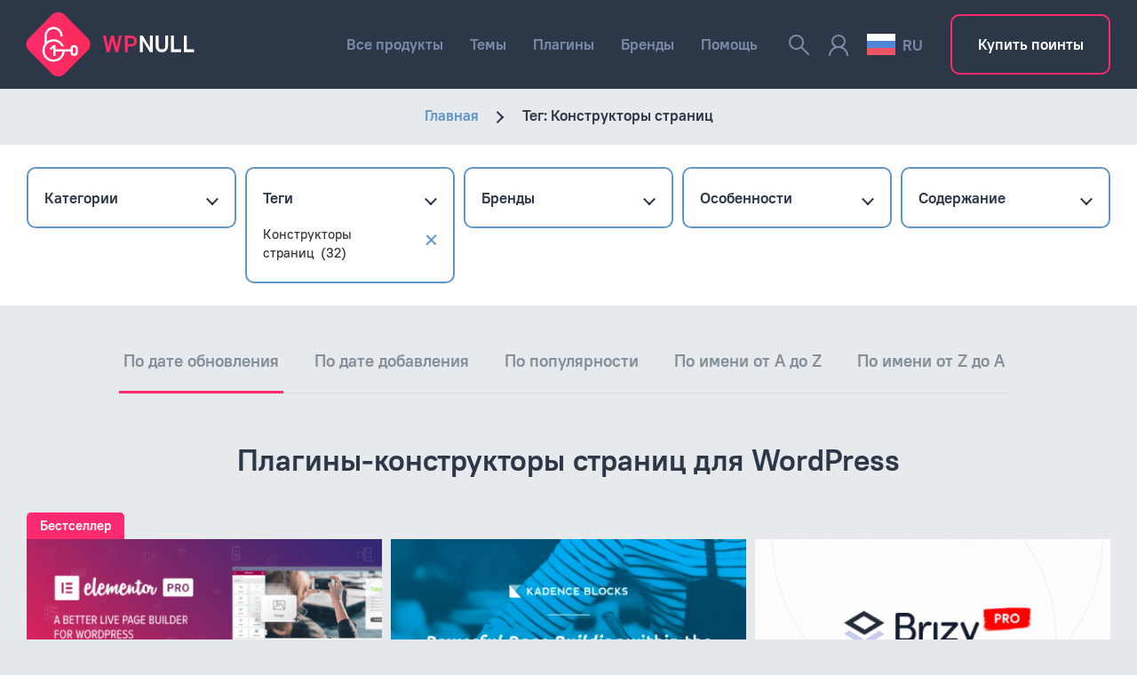

--- FILE ---
content_type: text/html; charset=UTF-8
request_url: https://wpnull.org/tag/builders
body_size: 14679
content:
<!DOCTYPE HTML>
<html class="" lang="ru">
<head>
<meta charset="UTF-8">

<link rel="alternate" hreflang="ru" href="https://wpnull.org/tag/builders" />
<link rel="alternate" hreflang="en" href="https://wpnull.org/en/tag/builders-en" />

<!-- This site is optimized with the Yoast SEO Premium plugin  - https://yoast.com/wordpress/plugins/seo/ -->
<title>Скачать WordPress продукты Конструкторы страниц</title>
<meta name="description" content="Создавайте страницы, меняйте их компоновку быстро и легко без знаний программирования, используя премиум плагины-билдеры для WordPress"/>
<meta name="robots" content="max-snippet:-1, max-image-preview:large, max-video-preview:-1"/>
<link rel="canonical" href="https://wpnull.org/tag/builders" />
<meta property="og:locale" content="ru_RU" />
<meta property="og:type" content="object" />
<meta property="og:title" content="Скачать WordPress продукты Конструкторы страниц" />
<meta property="og:description" content="Создавайте страницы, меняйте их компоновку быстро и легко без знаний программирования, используя премиум плагины-билдеры для WordPress" />
<meta property="og:url" content="https://wpnull.org/tag/builders" />
<meta property="og:site_name" content="WPNULL.ORG" />
<meta property="og:image" content="https://wpnull.org/wp-content/uploads/wpnull-logo.png" />
<meta property="og:image:secure_url" content="https://wpnull.org/wp-content/uploads/wpnull-logo.png" />
<meta property="og:image:width" content="240" />
<meta property="og:image:height" content="100" />
<meta name="twitter:card" content="summary" />
<meta name="twitter:description" content="Создавайте страницы, меняйте их компоновку быстро и легко без знаний программирования, используя премиум плагины-билдеры для WordPress" />
<meta name="twitter:title" content="Скачать WordPress продукты Конструкторы страниц" />
<meta name="twitter:site" content="@WPNULLORG1" />
<meta name="twitter:image" content="https://wpnull.org/wp-content/uploads/wpnull-logo.png" />
<script type='application/ld+json' class='yoast-schema-graph yoast-schema-graph--main'>{"@context":"https://schema.org","@graph":[{"@type":"Organization","@id":"https://wpnull.org/#organization","name":"WPNULL","url":"https://wpnull.org/","sameAs":["https://www.facebook.com/wpnull/","https://twitter.com/WPNULLORG1"],"logo":{"@type":"ImageObject","@id":"https://wpnull.org/#logo","inLanguage":"ru-RU","url":"https://wpnull.org/wp-content/uploads/wpnull-logo.png","width":240,"height":100,"caption":"WPNULL"},"image":{"@id":"https://wpnull.org/#logo"}},{"@type":"WebSite","@id":"https://wpnull.org/#website","url":"https://wpnull.org/","name":"WPNULL.ORG","inLanguage":"ru-RU","description":"\u041f\u0440\u0435\u043c\u0438\u0443\u043c \u0442\u0435\u043c\u044b \u0438 \u043f\u043b\u0430\u0433\u0438\u043d\u044b WordPress","publisher":{"@id":"https://wpnull.org/#organization"},"potentialAction":{"@type":"SearchAction","target":"https://wpnull.org/?s={search_term_string}","query-input":"required name=search_term_string"}},{"@type":"CollectionPage","@id":"https://wpnull.org/tag/builders#webpage","url":"https://wpnull.org/tag/builders","name":"\u0421\u043a\u0430\u0447\u0430\u0442\u044c WordPress \u043f\u0440\u043e\u0434\u0443\u043a\u0442\u044b \u041a\u043e\u043d\u0441\u0442\u0440\u0443\u043a\u0442\u043e\u0440\u044b \u0441\u0442\u0440\u0430\u043d\u0438\u0446","isPartOf":{"@id":"https://wpnull.org/#website"},"inLanguage":"ru-RU","description":"\u0421\u043e\u0437\u0434\u0430\u0432\u0430\u0439\u0442\u0435 \u0441\u0442\u0440\u0430\u043d\u0438\u0446\u044b, \u043c\u0435\u043d\u044f\u0439\u0442\u0435 \u0438\u0445 \u043a\u043e\u043c\u043f\u043e\u043d\u043e\u0432\u043a\u0443 \u0431\u044b\u0441\u0442\u0440\u043e \u0438 \u043b\u0435\u0433\u043a\u043e \u0431\u0435\u0437 \u0437\u043d\u0430\u043d\u0438\u0439 \u043f\u0440\u043e\u0433\u0440\u0430\u043c\u043c\u0438\u0440\u043e\u0432\u0430\u043d\u0438\u044f, \u0438\u0441\u043f\u043e\u043b\u044c\u0437\u0443\u044f \u043f\u0440\u0435\u043c\u0438\u0443\u043c \u043f\u043b\u0430\u0433\u0438\u043d\u044b-\u0431\u0438\u043b\u0434\u0435\u0440\u044b \u0434\u043b\u044f WordPress","breadcrumb":{"@id":"https://wpnull.org/tag/builders#breadcrumb"}},{"@type":"BreadcrumbList","@id":"https://wpnull.org/tag/builders#breadcrumb","itemListElement":[{"@type":"ListItem","position":1,"item":{"@type":"WebPage","@id":"https://wpnull.org/","url":"https://wpnull.org/","name":"\u0413\u043b\u0430\u0432\u043d\u0430\u044f"}},{"@type":"ListItem","position":2,"item":{"@type":"WebPage","@id":"https://wpnull.org/tag/builders","url":"https://wpnull.org/tag/builders","name":"\u041a\u043e\u043d\u0441\u0442\u0440\u0443\u043a\u0442\u043e\u0440\u044b \u0441\u0442\u0440\u0430\u043d\u0438\u0446"}}]}]}</script>
<!-- / Yoast SEO Premium plugin. -->

<meta name="viewport" content="width=device-width, initial-scale=1">
<link rel='stylesheet' id='us-theme-css'  href='//wpnull.org/wp-content/uploads/us-assets/wpnull.org.css?ver=20220606' type='text/css' media='all' />
<link rel='stylesheet' id='us-search-and-filter-css'  href='https://wpnull.org/wp-content/uploads/us-assets/search-and-filter.min.css?ver=20220603' type='text/css' media='all' />
<script type="text/javascript">
	if ( ! /Android|webOS|iPhone|iPad|iPod|BlackBerry|IEMobile|Opera Mini/i.test(navigator.userAgent)) {
		var root = document.getElementsByTagName( 'html' )[0]
		root.className += " no-touch";
	}
</script>
<link rel="icon" href="https://wpnull.org/wp-content/uploads/favicon.png" sizes="32x32" />
<link rel="icon" href="https://wpnull.org/wp-content/uploads/favicon.png" sizes="192x192" />
<link rel="apple-touch-icon-precomposed" href="https://wpnull.org/wp-content/uploads/favicon.png" />
<meta name="msapplication-TileImage" content="https://wpnull.org/wp-content/uploads/favicon.png" />
<noscript><style> .wpb_animate_when_almost_visible { opacity: 1; }</style></noscript><style id='us-header-css' type="text/css"> @media (min-width:901px){.hidden_for_default{ display:none !important; }.l-subheader.at_top{ display:none; }.header_hor .l-subheader.at_top{line-height:40px;height:40px}.header_hor .l-header.sticky .l-subheader.at_top{line-height:0px;height:0px;overflow:hidden}.header_hor .l-subheader.at_middle{line-height:100px;height:100px}.header_hor .l-header.sticky .l-subheader.at_middle{line-height:100px;height:100px}.l-subheader.at_bottom{ display:none; }.header_hor .l-subheader.at_bottom{line-height:30px;height:30px}.header_hor .l-header.sticky .l-subheader.at_bottom{line-height:20px;height:20px}.header_hor .l-header.pos_fixed + .l-titlebar,.header_hor .sidebar_left .l-header.pos_fixed + .l-main,.header_hor .sidebar_right .l-header.pos_fixed + .l-main,.header_hor .sidebar_none .l-header.pos_fixed + .l-main .l-section:first-child,.header_hor .sidebar_none .l-header.pos_fixed + .l-main .l-section-gap:nth-child(2),.header_hor.header_inpos_below .l-header.pos_fixed~.l-main .l-section:nth-child(2),.header_hor .l-header.pos_static.bg_transparent + .l-titlebar,.header_hor .sidebar_left .l-header.pos_static.bg_transparent + .l-main,.header_hor .sidebar_right .l-header.pos_static.bg_transparent + .l-main,.header_hor .sidebar_none .l-header.pos_static.bg_transparent + .l-main .l-section:first-child{padding-top:100px}.header_hor .l-header.pos_static.bg_solid + .l-main .l-section.preview_trendy .w-blog-post-preview{top:-100px}.header_hor.header_inpos_bottom .l-header.pos_fixed~.l-main .l-section:first-child{padding-bottom:100px}.header_hor .l-header.bg_transparent~.l-main .l-section.valign_center:first-child>.l-section-h{top:-50px}.header_hor.header_inpos_bottom .l-header.pos_fixed.bg_transparent~.l-main .l-section.valign_center:first-child>.l-section-h{top:50px}.header_hor .l-header.pos_fixed~.l-main .l-section.height_full:not(:first-child){min-height:calc(100vh - 100px)}.admin-bar.header_hor .l-header.pos_fixed~.l-main .l-section.height_full:not(:first-child){min-height:calc(100vh - 132px)}.header_hor .l-header.pos_fixed~.l-main .l-section.sticky{top:100px}.admin-bar.header_hor .l-header.pos_fixed~.l-main .l-section.sticky{top:132px}.header_hor .sidebar_none .l-header.pos_fixed.sticky + .l-main .l-section.type_sticky:first-child{padding-top:100px}.header_hor.header_inpos_below .l-header.pos_fixed:not(.sticky){position:absolute;top:100%}.header_hor.header_inpos_bottom .l-header.pos_fixed:not(.sticky){position:absolute;bottom:0}.header_inpos_below .l-header.pos_fixed~.l-main .l-section:first-child,.header_inpos_bottom .l-header.pos_fixed~.l-main .l-section:first-child{padding-top:0 !important}.header_hor.header_inpos_below .l-header.pos_fixed~.l-main .l-section.height_full:nth-child(2){min-height:100vh}.admin-bar.header_hor.header_inpos_below .l-header.pos_fixed~.l-main .l-section.height_full:nth-child(2){min-height:calc(100vh - 32px); }.header_inpos_bottom .l-header.pos_fixed:not(.sticky) .w-cart-dropdown,.header_inpos_bottom .l-header.pos_fixed:not(.sticky) .w-nav.type_desktop .w-nav-list.level_2{bottom:100%;transform-origin:0 100%}.header_inpos_bottom .l-header.pos_fixed:not(.sticky) .w-nav.type_mobile .w-nav-list.level_1{top:auto;bottom:100%;box-shadow:0 -3px 3px rgba(0,0,0,0.1)}.header_inpos_bottom .l-header.pos_fixed:not(.sticky) .w-nav.type_desktop .w-nav-list.level_3,.header_inpos_bottom .l-header.pos_fixed:not(.sticky) .w-nav.type_desktop .w-nav-list.level_4{top:auto;bottom:0;transform-origin:0 100%}}@media (min-width:601px) and (max-width:900px){.hidden_for_tablets{ display:none !important; }.l-subheader.at_top{ display:none; }.header_hor .l-subheader.at_top{line-height:40px;height:40px}.header_hor .l-header.sticky .l-subheader.at_top{line-height:0px;height:0px;overflow:hidden}.header_hor .l-subheader.at_middle{line-height:140px;height:140px}.header_hor .l-header.sticky .l-subheader.at_middle{line-height:100px;height:100px}.l-subheader.at_bottom{ display:none; }.header_hor .l-subheader.at_bottom{line-height:50px;height:50px}.header_hor .l-header.sticky .l-subheader.at_bottom{line-height:50px;height:50px}.header_hor .l-header.pos_fixed + .l-titlebar,.header_hor .sidebar_left .l-header.pos_fixed + .l-main,.header_hor .sidebar_right .l-header.pos_fixed + .l-main,.header_hor .sidebar_none .l-header.pos_fixed + .l-main .l-section:first-child,.header_hor .sidebar_none .l-header.pos_fixed + .l-main .l-section-gap:nth-child(2),.header_hor .l-header.pos_static.bg_transparent + .l-titlebar,.header_hor .sidebar_left .l-header.pos_static.bg_transparent + .l-main,.header_hor .sidebar_right .l-header.pos_static.bg_transparent + .l-main,.header_hor .sidebar_none .l-header.pos_static.bg_transparent + .l-main .l-section:first-child{padding-top:140px}.header_hor .l-header.pos_static.bg_solid + .l-main .l-section.preview_trendy .w-blog-post-preview{top:-140px}.header_hor .l-header.pos_fixed~.l-main .l-section.sticky{top:100px}.header_hor .sidebar_none .l-header.pos_fixed.sticky + .l-main .l-section.type_sticky:first-child{padding-top:100px}}@media (max-width:600px){.hidden_for_mobiles{ display:none !important; }.l-subheader.at_top{ display:none; }.header_hor .l-subheader.at_top{line-height:40px;height:40px}.header_hor .l-header.sticky .l-subheader.at_top{line-height:0px;height:0px;overflow:hidden}.header_hor .l-subheader.at_middle{line-height:140px;height:140px}.header_hor .l-header.sticky .l-subheader.at_middle{line-height:100px;height:100px}.header_hor .l-subheader.at_bottom{line-height:100px;height:100px}.header_hor .l-header.sticky .l-subheader.at_bottom{line-height:100px;height:100px}.header_hor .l-header.pos_fixed + .l-titlebar,.header_hor .sidebar_left .l-header.pos_fixed + .l-main,.header_hor .sidebar_right .l-header.pos_fixed + .l-main,.header_hor .sidebar_none .l-header.pos_fixed + .l-main .l-section:first-child,.header_hor .sidebar_none .l-header.pos_fixed + .l-main .l-section-gap:nth-child(2),.header_hor .l-header.pos_static.bg_transparent + .l-titlebar,.header_hor .sidebar_left .l-header.pos_static.bg_transparent + .l-main,.header_hor .sidebar_right .l-header.pos_static.bg_transparent + .l-main,.header_hor .sidebar_none .l-header.pos_static.bg_transparent + .l-main .l-section:first-child{padding-top:240px}.header_hor .l-header.pos_static.bg_solid + .l-main .l-section.preview_trendy .w-blog-post-preview{top:-240px}.header_hor .l-header.pos_fixed~.l-main .l-section.sticky{top:200px}.header_hor .sidebar_none .l-header.pos_fixed.sticky + .l-main .l-section.type_sticky:first-child{padding-top:200px}}.header_hor .ush_menu_1.type_desktop .w-nav-list.level_1>.menu-item>a{padding:0 15px}.ush_menu_1.type_desktop .btn.menu-item.level_1>.w-nav-anchor{margin:7.5px}.ush_menu_1.type_desktop .w-nav-list.level_1>.menu-item>a{font-size:17px}.ush_menu_1.type_desktop .w-nav-anchor:not(.level_1){font-size:15px}.ush_menu_1.type_mobile .w-nav-anchor.level_1{font-size:17px}.ush_menu_1.type_mobile .w-nav-anchor:not(.level_1){font-size:15px}@media screen and (max-width:1250px){.header_hor .w-nav-list.hide_for_mobiles{display:none}}@media (min-width:901px){.ush_search_1.layout_simple{max-width:240px}.ush_search_1.layout_modern.active{width:240px}}@media (min-width:601px) and (max-width:900px){.ush_search_1.layout_simple{max-width:200px}.ush_search_1.layout_modern.active{width:200px}}@media (min-width:901px){.ush_dropdown_1 .w-dropdown-h{font-size:13px}}@media (min-width:601px) and (max-width:900px){.ush_dropdown_1 .w-dropdown-h{font-size:13px}}@media (max-width:600px){.ush_dropdown_1 .w-dropdown-h{font-size:13px}}</style><style id='us-custom-css' type="text/css"></style><meta name="Pokupo.activationKey" content="7327356d7ce7e27b50de640652387c9d918f4426" />
<link rel="preload" href="https://wpnull.org/wp-content/themes/Impreza/framework/fonts/wpnull-font-regular.woff2" as="font" type="font/woff2" crossorigin>
<link rel="preload" href="https://wpnull.org/wp-content/themes/Impreza/framework/fonts/wpnull-font-medium.woff2" as="font" type="font/woff2" crossorigin>
<link rel="preload" href="https://wpnull.org/wp-content/themes/Impreza/framework/fonts/wpnull-icons-new.woff2" as="font" type="font/woff2" crossorigin>
</head>
<body class="archive tag tag-builders tag-192 l-body Impreza_4.7 HB_2.0.2 header_hor header_inpos_top btn_hov_slide state_default wpb-js-composer js-comp-ver-6.1 vc_responsive">

<div class="l-canvas sidebar_none type_wide wpml_lang_ru">

	
		
		<header class="l-header pos_fixed bg_solid shadow_none" itemscope="itemscope" itemtype="https://schema.org/WPHeader"><div class="l-subheader at_middle"><div class="l-subheader-h"><div class="l-subheader-cell at_left"><div class="w-html ush_html_3"><a href="https://wpnull.org">
<img class="wpnull-logo" src="https://wpnull.org/logo.svg" width="200" height="85" alt="WPNULL">
<img class="wpnull-logo-mobile" src="https://wpnull.org/logo-mobile.svg" width="85" height="85" alt="WPNULL">
</a></div></div><div class="l-subheader-cell at_center"></div><div class="l-subheader-cell at_right"><nav class="w-nav type_desktop dropdown_none height_full ush_menu_1" itemscope="itemscope" itemtype="https://schema.org/SiteNavigationElement"><a class="w-nav-control" href="javascript:void(0);"><div class="w-nav-icon"><i></i></div><span>Меню</span></a><ul class="w-nav-list level_1 hide_for_mobiles hover_underline"><!-- Start "Speed Up - Menu Cache" info: key="SpeedUp_Menu::16::4_us_main_menu"; vary=""; date="Sat, 31 Jan 2026 00:14:20 +0000" --><li id="menu-item-49644" class="menu-item menu-item-type-custom menu-item-object-custom menu-item-has-children w-nav-item level_1 menu-item-49644"><a class="w-nav-anchor level_1"  href="https://wpnull.org/products/?sort_order=date+desc"><span class="w-nav-title">Все продукты</span><span class="w-nav-arrow"></span></a>
<ul class="w-nav-list level_2">
	<li id="menu-item-49642" class="menu-item menu-item-type-taxonomy menu-item-object-feature w-nav-item level_2 menu-item-49642"><a class="w-nav-anchor level_2"  href="https://wpnull.org/feature/bestsellers"><span class="w-nav-title">Бестселлеры</span><span class="w-nav-arrow"></span></a>	</li>
	<li id="menu-item-49641" class="menu-item menu-item-type-taxonomy menu-item-object-feature w-nav-item level_2 menu-item-49641"><a class="w-nav-anchor level_2"  href="https://wpnull.org/feature/newest"><span class="w-nav-title">Новинки</span><span class="w-nav-arrow"></span></a>	</li>
	<li id="menu-item-49643" class="menu-item menu-item-type-taxonomy menu-item-object-feature w-nav-item level_2 menu-item-49643"><a class="w-nav-anchor level_2"  href="https://wpnull.org/feature/featured"><span class="w-nav-title">Рекомендуем</span><span class="w-nav-arrow"></span></a>	</li>
	<li id="menu-item-26196" class="menu-item menu-item-type-post_type menu-item-object-page w-nav-item level_2 menu-item-26196"><a class="w-nav-anchor level_2"  href="https://wpnull.org/updates"><span class="w-nav-title">Обновления</span><span class="w-nav-arrow"></span></a>	</li>
</ul>
</li>
<li id="menu-item-42272" class="menu-item menu-item-type-taxonomy menu-item-object-category w-nav-item level_1 menu-item-42272 columns_4"><a class="w-nav-anchor level_1"  href="https://wpnull.org/category/wpthemes"><span class="w-nav-title">Темы</span><span class="w-nav-arrow"></span></a></li>
<li id="menu-item-6094" class="menu-item menu-item-type-taxonomy menu-item-object-category w-nav-item level_1 menu-item-6094 columns_4"><a class="w-nav-anchor level_1"  href="https://wpnull.org/category/wpplugins"><span class="w-nav-title">Плагины</span><span class="w-nav-arrow"></span></a></li>
<li id="menu-item-17627" class="menu-item menu-item-type-custom menu-item-object-custom w-nav-item level_1 menu-item-17627 columns_4"><a class="w-nav-anchor level_1"  href="https://wpnull.org/brands"><span class="w-nav-title">Бренды</span><span class="w-nav-arrow"></span></a></li>
<li id="menu-item-49645" class="menu-item menu-item-type-custom menu-item-object-custom menu-item-has-children w-nav-item level_1 menu-item-49645"><a class="w-nav-anchor level_1"  href="https://wpnull.org/faq"><span class="w-nav-title">Помощь</span><span class="w-nav-arrow"></span></a>
<ul class="w-nav-list level_2">
	<li id="menu-item-6055" class="menu-item menu-item-type-post_type menu-item-object-page w-nav-item level_2 menu-item-6055"><a class="w-nav-anchor level_2"  href="https://wpnull.org/faq"><span class="w-nav-title">Вопросы и ответы</span><span class="w-nav-arrow"></span></a>	</li>
	<li id="menu-item-20441" class="menu-item menu-item-type-post_type menu-item-object-page w-nav-item level_2 menu-item-20441"><a class="w-nav-anchor level_2"  href="https://wpnull.org/tickets"><span class="w-nav-title">Мои тикеты</span><span class="w-nav-arrow"></span></a>	</li>
	<li id="menu-item-20442" class="menu-item menu-item-type-post_type menu-item-object-page w-nav-item level_2 menu-item-20442"><a class="w-nav-anchor level_2"  href="https://wpnull.org/submit-ticket"><span class="w-nav-title">Создать тикет</span><span class="w-nav-arrow"></span></a>	</li>
</ul>
</li>
<!-- End "Speed Up - Menu Cache" --></ul><div class="w-nav-options hidden" onclick='return {&quot;mobileWidth&quot;:1250,&quot;mobileBehavior&quot;:1}'></div></nav><div class="w-search layout_fullwidth ush_search_1"><div class="w-search-form"><form class="w-search-form-h" autocomplete="off" action="https://wpnull.org/" method="get"><div class="w-search-form-field"><input type="text" name="s" id="us_form_search_s" placeholder="Поиск" aria-label="Поиск" required><span class="w-form-row-field-bar"></span></div><input type="hidden" name="lang" value="ru" /><div class="w-search-close"></div></form></div><a class="w-search-open" href="javascript:void(0);" aria-label="Поиск"></a></div><div class="w-html ush_html_1"><a href="https://wpnull.org/login" class="nav-account" aria-label="Login"><span class="wi wi-account nav-account-icon"></span></a></div><div class="w-dropdown source_wpml ush_dropdown_1"><div class="w-dropdown-h"><div class="w-dropdown-list"><a class="w-dropdown-item" href="https://wpnull.org/en/tag/builders-en"><img src="https://wpnull.org/wp-content/uploads/flags/EN.png" alt="en" width="32" height="24" /><span class="w-dropdown-item-title"></span></a></div><div class="w-dropdown-current"><a class="w-dropdown-item" href="javascript:void(0)"><img src="https://wpnull.org/wp-content/uploads/flags/RU.png" alt="ru" width="32" height="24" /><span class="w-dropdown-item-title"></span></a></div></div></div><div class="w-html ush_html_4"><div class="w-btn-wrapper"><a class="w-btn style_outlined color_primary icon_none" href="https://wpnull.org/purchase-points"><span class="w-btn-label">Купить поинты</span></a></div></div></div></div></div><div class="l-subheader at_bottom"><div class="l-subheader-h"><div class="l-subheader-cell at_left"></div><div class="l-subheader-cell at_center"><div class="w-html ush_html_2"><div class="w-btn-wrapper"><a class="w-btn style_outlined color_primary icon_none" href="https://wpnull.org/purchase-points"><span class="w-btn-label">Купить поинты</span></a></div></div></div><div class="l-subheader-cell at_right"></div></div></div><div class="l-subheader for_hidden hidden"></div></header>
		
	<div class="l-titlebar size_small color_default"><div class="l-titlebar-h"><div class="g-breadcrumbs"><a href="https://wpnull.org" class="home">Главная</a> <span class="g-breadcrumbs-separator"></span> <span class="g-breadcrumbs-item">Тег: Конструкторы страниц</span></div></div></div>
	<div class="l-main">
		<div class="l-main-h i-cf">
		    		    <div class="l-section filter">
                <div class="l-section-h i-cf">
                    <form data-sf-form-id='42276' data-is-rtl='0' data-maintain-state='' data-results-url='https://wpnull.org/products/' data-ajax-form-url='https://wpnull.org/?sfid=42276&amp;sf_action=get_data&amp;sf_data=form' data-display-result-method='archive' data-use-history-api='1' data-template-loaded='0' data-lang-code='ru' data-ajax='0' data-init-paged='1' data-auto-update='1' data-auto-count='1' data-auto-count-refresh-mode='1' action='https://wpnull.org/products/' method='post' class='searchandfilter' id='search-filter-form-42276' autocomplete='off' data-instance-count='1'><ul><li class="sf-field-category" data-sf-field-name="_sft_category" data-sf-field-type="category" data-sf-field-input-type="multiselect" data-sf-combobox="1"><span>Категории</span>		<label>
				<select data-combobox="1" data-placeholder="Выберите категорию" data-operator="or" multiple="multiple" name="_sft_category[]" class="sf-input-select" title="">
			
						<option class="sf-level-0 sf-item-2" data-sf-count="30" data-sf-depth="0" value="wpplugins">WordPress Плагины&nbsp;&nbsp;(30)</option>
						<option class="sf-level-0 sf-item-3" data-sf-count="2" data-sf-depth="0" value="wpthemes">WordPress Темы&nbsp;&nbsp;(2)</option>
					</select>
		</label>		</li><li class="sf-field-tag" data-sf-field-name="_sft_post_tag" data-sf-field-type="tag" data-sf-field-input-type="multiselect" data-sf-combobox="1"><span>Теги</span>		<label>
				<select data-combobox="1" data-placeholder="Выберите теги" data-operator="or" multiple="multiple" name="_sft_post_tag[]" class="sf-input-select" title="">
			
						<option class="sf-level-0 sf-item-3133" data-sf-count="16" data-sf-depth="0" value="affiliatewp-addons">AffiliateWP Аддоны&nbsp;&nbsp;(16)</option>
						<option class="sf-level-0 sf-item-117" data-sf-count="15" data-sf-depth="0" value="buddypress">BuddyPress&nbsp;&nbsp;(15)</option>
						<option class="sf-level-0 sf-item-513" data-sf-count="49" data-sf-depth="0" value="edd">EDD&nbsp;&nbsp;(49)</option>
						<option class="sf-level-0 sf-item-2720" data-sf-count="49" data-sf-depth="0" value="addons-for-elementor">Elementor Аддоны&nbsp;&nbsp;(49)</option>
						<option class="sf-level-0 sf-item-400" data-sf-count="10" data-sf-depth="0" value="eventon-addons">EventOn Аддоны&nbsp;&nbsp;(10)</option>
						<option class="sf-level-0 sf-item-3139" data-sf-count="36" data-sf-depth="0" value="formidable-addons">Formidable Аддоны&nbsp;&nbsp;(36)</option>
						<option class="sf-level-0 sf-item-2722" data-sf-count="4" data-sf-depth="0" value="gdpr">GDPR&nbsp;&nbsp;(4)</option>
						<option class="sf-level-0 sf-item-3137" data-sf-count="56" data-sf-depth="0" value="gravity-forms-addons">Gravity Forms Аддоны&nbsp;&nbsp;(56)</option>
						<option class="sf-level-0 sf-item-3006" data-sf-count="7" data-sf-depth="0" value="hotel-booking-addons">Hotel Booking Аддоны&nbsp;&nbsp;(7)</option>
						<option class="sf-level-0 sf-item-402" data-sf-count="16" data-sf-depth="0" value="learnpress-addons">LearnPress Аддоны&nbsp;&nbsp;(16)</option>
						<option class="sf-level-0 sf-item-2700" data-sf-count="19" data-sf-depth="0" value="lifterlms-addons">LifterLMS Аддоны&nbsp;&nbsp;(19)</option>
						<option class="sf-level-0 sf-item-3064" data-sf-count="26" data-sf-depth="0" value="memberpress-addons">MemberPress Аддоны&nbsp;&nbsp;(26)</option>
						<option class="sf-level-0 sf-item-74" data-sf-count="110" data-sf-depth="0" value="seo">SEO&nbsp;&nbsp;(110)</option>
						<option class="sf-level-0 sf-item-2594" data-sf-count="37" data-sf-depth="0" value="spa">SPA&nbsp;&nbsp;(37)</option>
						<option class="sf-level-0 sf-item-403" data-sf-count="11" data-sf-depth="0" value="superforms-addons">SuperForms Аддоны&nbsp;&nbsp;(11)</option>
						<option class="sf-level-0 sf-item-397" data-sf-count="11" data-sf-depth="0" value="userpro-addons">UserPro Аддоны&nbsp;&nbsp;(11)</option>
						<option class="sf-level-0 sf-item-42" data-sf-count="325" data-sf-depth="0" value="woocommerce">WooCommerce&nbsp;&nbsp;(325)</option>
						<option class="sf-level-0 sf-item-36" data-sf-count="45" data-sf-depth="0" value="visual-composer">WPBakery Page Builder&nbsp;&nbsp;(45)</option>
						<option class="sf-level-0 sf-item-401" data-sf-count="21" data-sf-depth="0" value="wpjobmanager-addons">WpJobManager Аддоны&nbsp;&nbsp;(21)</option>
						<option class="sf-level-0 sf-item-328" data-sf-count="33" data-sf-depth="0" value="auto-and-moto">Авто и мото&nbsp;&nbsp;(33)</option>
						<option class="sf-level-0 sf-item-104" data-sf-count="16" data-sf-depth="0" value="knowledge-base-support">База знаний и помощь&nbsp;&nbsp;(16)</option>
						<option class="sf-level-0 sf-item-71" data-sf-count="13" data-sf-depth="0" value="security">Безопасность&nbsp;&nbsp;(13)</option>
						<option class="sf-level-0 sf-item-81" data-sf-count="483" data-sf-depth="0" value="business">Бизнес&nbsp;&nbsp;(483)</option>
						<option class="sf-level-0 sf-item-209" data-sf-count="15" data-sf-depth="0" value="charity">Благотворительность&nbsp;&nbsp;(15)</option>
						<option class="sf-level-0 sf-item-83" data-sf-count="295" data-sf-depth="0" value="blog-magazine">Блог/Журнал&nbsp;&nbsp;(295)</option>
						<option class="sf-level-0 sf-item-93" data-sf-count="40" data-sf-depth="0" value="booking">Бронирование&nbsp;&nbsp;(40)</option>
						<option class="sf-level-0 sf-item-220" data-sf-count="6" data-sf-depth="0" value="currency">Валюта&nbsp;&nbsp;(6)</option>
						<option class="sf-level-0 sf-item-415" data-sf-count="6" data-sf-depth="0" value="video-galleries">Видеогалереи&nbsp;&nbsp;(6)</option>
						<option class="sf-level-0 sf-item-113" data-sf-count="9" data-sf-depth="0" value="widgets">Виджеты&nbsp;&nbsp;(9)</option>
						<option class="sf-level-0 sf-item-96" data-sf-count="12" data-sf-depth="0" value="popups">Всплывающие окна&nbsp;&nbsp;(12)</option>
						<option class="sf-level-0 sf-item-2738" data-sf-count="11" data-sf-depth="0" value="login-and-register">Вход и регистрация&nbsp;&nbsp;(11)</option>
						<option class="sf-level-0 sf-item-214" data-sf-count="22" data-sf-depth="0" value="children">Дети&nbsp;&nbsp;(22)</option>
						<option class="sf-level-0 sf-item-2570" data-sf-count="22" data-sf-depth="0" value="childrens-goods">Детские товары&nbsp;&nbsp;(22)</option>
						<option class="sf-level-0 sf-item-2602" data-sf-count="12" data-sf-depth="0" value="classified">Доска объявлений&nbsp;&nbsp;(12)</option>
						<option class="sf-level-0 sf-item-210" data-sf-count="86" data-sf-depth="0" value="food-recipes">Еда и рецепты&nbsp;&nbsp;(86)</option>
						<option class="sf-level-0 sf-item-2634" data-sf-count="29" data-sf-depth="0" value="pets">Животные&nbsp;&nbsp;(29)</option>
						<option class="sf-level-0 sf-item-206" data-sf-count="36" data-sf-depth="0" value="games">Игры&nbsp;&nbsp;(36)</option>
						<option class="sf-level-0 sf-item-2726" data-sf-count="21" data-sf-depth="0" value="import-and-export">Импорт и экспорт&nbsp;&nbsp;(21)</option>
						<option class="sf-level-0 sf-item-79" data-sf-count="245" data-sf-depth="0" value="ecommerce">Интернет-магазин&nbsp;&nbsp;(245)</option>
						<option class="sf-level-0 sf-item-221" data-sf-count="107" data-sf-depth="0" value="interface">Интерфейс&nbsp;&nbsp;(107)</option>
						<option class="sf-level-0 sf-item-395" data-sf-count="94" data-sf-depth="0" value="interior-architecture">Интерьер и архитектура&nbsp;&nbsp;(94)</option>
						<option class="sf-level-0 sf-item-3049" data-sf-count="17" data-sf-depth="0" value="art-and-museums">Искусство и музеи&nbsp;&nbsp;(17)</option>
						<option class="sf-level-0 sf-item-2621" data-sf-count="35" data-sf-depth="0" value="yoga">Йога&nbsp;&nbsp;(35)</option>
						<option class="sf-level-0 sf-item-97" data-sf-count="65" data-sf-depth="0" value="calendars">Календари&nbsp;&nbsp;(65)</option>
						<option class="sf-level-0 sf-item-3153" data-sf-count="6" data-sf-depth="0" value="calculators">Калькуляторы&nbsp;&nbsp;(6)</option>
						<option class="sf-level-0 sf-item-105" data-sf-count="17" data-sf-depth="0" value="maps">Карты&nbsp;&nbsp;(17)</option>
						<option class="sf-level-0 sf-item-115" data-sf-count="85" data-sf-depth="0" value="directory">Каталоги и списки&nbsp;&nbsp;(85)</option>
						<option class="sf-level-0 sf-item-112" data-sf-count="5" data-sf-depth="0" value="cache">Кеширование&nbsp;&nbsp;(5)</option>
						<option class="sf-level-0 sf-item-2637" data-sf-count="34" data-sf-depth="0" value="books">Книги&nbsp;&nbsp;(34)</option>
						<option class="sf-level-0 sf-item-222" data-sf-count="22" data-sf-depth="0" value="comments-reviews">Комментарии и отзывы&nbsp;&nbsp;(22)</option>
						<option class="sf-level-0 sf-item-2606" data-sf-count="64" data-sf-depth="0" value="consulting">Консалтинг&nbsp;&nbsp;(64)</option>
						<option class="sf-level-0 sf-item-192 sf-option-active" selected="selected" data-sf-count="32" data-sf-depth="0" value="builders">Конструкторы страниц&nbsp;&nbsp;(32)</option>
						<option class="sf-level-0 sf-item-3009" data-sf-count="8" data-sf-depth="0" value="product-configurator">Конфигуратор продукта&nbsp;&nbsp;(8)</option>
						<option class="sf-level-0 sf-item-211" data-sf-count="134" data-sf-depth="0" value="health-beauty">Красота и здоровье&nbsp;&nbsp;(134)</option>
						<option class="sf-level-0 sf-item-80" data-sf-count="260" data-sf-depth="0" value="creative">Креатив&nbsp;&nbsp;(260)</option>
						<option class="sf-level-0 sf-item-2609" data-sf-count="43" data-sf-depth="0" value="cryptocurrency">Криптовалюта&nbsp;&nbsp;(43)</option>
						<option class="sf-level-0 sf-item-251" data-sf-count="25" data-sf-depth="0" value="logistic">Логистика и транспорт&nbsp;&nbsp;(25)</option>
						<option class="sf-level-0 sf-item-123" data-sf-count="107" data-sf-depth="0" value="marketing">Маркетинг&nbsp;&nbsp;(107)</option>
						<option class="sf-level-0 sf-item-2763" data-sf-count="18" data-sf-depth="0" value="bulk-edit">Массовое редактирование&nbsp;&nbsp;(18)</option>
						<option class="sf-level-0 sf-item-2564" data-sf-count="88" data-sf-depth="0" value="furniture">Мебель и интерьер&nbsp;&nbsp;(88)</option>
						<option class="sf-level-0 sf-item-2732" data-sf-count="11" data-sf-depth="0" value="media-library">Медиафайлы&nbsp;&nbsp;(11)</option>
						<option class="sf-level-0 sf-item-212" data-sf-count="86" data-sf-depth="0" value="medicine">Медицина&nbsp;&nbsp;(86)</option>
						<option class="sf-level-0 sf-item-77" data-sf-count="15" data-sf-depth="0" value="menus">Меню&nbsp;&nbsp;(15)</option>
						<option class="sf-level-0 sf-item-261" data-sf-count="77" data-sf-depth="0" value="events">Мероприятия&nbsp;&nbsp;(77)</option>
						<option class="sf-level-0 sf-item-2728" data-sf-count="9" data-sf-depth="0" value="structured-data">Микроразметка&nbsp;&nbsp;(9)</option>
						<option class="sf-level-0 sf-item-82" data-sf-count="151" data-sf-depth="0" value="multi-purpose">Многоцелевые&nbsp;&nbsp;(151)</option>
						<option class="sf-level-0 sf-item-95" data-sf-count="6" data-sf-depth="0" value="multilingual">Многоязычность&nbsp;&nbsp;(6)</option>
						<option class="sf-level-0 sf-item-202" data-sf-count="48" data-sf-depth="0" value="music">Музыка&nbsp;&nbsp;(48)</option>
						<option class="sf-level-0 sf-item-2598" data-sf-count="21" data-sf-depth="0" value="multivendor">Мультивендор&nbsp;&nbsp;(21)</option>
						<option class="sf-level-0 sf-item-108" data-sf-count="60" data-sf-depth="0" value="real-estate">Недвижимость&nbsp;&nbsp;(60)</option>
						<option class="sf-level-0 sf-item-109" data-sf-count="33" data-sf-depth="0" value="nonprofit">Некоммерческие&nbsp;&nbsp;(33)</option>
						<option class="sf-level-0 sf-item-120" data-sf-count="113" data-sf-depth="0" value="education">Образование&nbsp;&nbsp;(113)</option>
						<option class="sf-level-0 sf-item-101" data-sf-count="7" data-sf-depth="0" value="maintenance">Обслуживание&nbsp;&nbsp;(7)</option>
						<option class="sf-level-0 sf-item-2572" data-sf-count="98" data-sf-depth="0" value="clothing">Одежда и аксессуары&nbsp;&nbsp;(98)</option>
						<option class="sf-level-0 sf-item-413" data-sf-count="24" data-sf-depth="0" value="polls-quizzes">Опросы и викторины&nbsp;&nbsp;(24)</option>
						<option class="sf-level-0 sf-item-98" data-sf-count="23" data-sf-depth="0" value="optimizers">Оптимизаторы&nbsp;&nbsp;(23)</option>
						<option class="sf-level-0 sf-item-3130" data-sf-count="25" data-sf-depth="0" value="organic">Органика&nbsp;&nbsp;(25)</option>
						<option class="sf-level-0 sf-item-253" data-sf-count="40" data-sf-depth="0" value="hotels">Отели&nbsp;&nbsp;(40)</option>
						<option class="sf-level-0 sf-item-103" data-sf-count="16" data-sf-depth="0" value="admin-themes">Панель админа&nbsp;&nbsp;(16)</option>
						<option class="sf-level-0 sf-item-2626" data-sf-count="33" data-sf-depth="0" value="barbers">Парикмахерские&nbsp;&nbsp;(33)</option>
						<option class="sf-level-0 sf-item-3126" data-sf-count="22" data-sf-depth="0" value="affiliate">Партнёрская программа&nbsp;&nbsp;(22)</option>
						<option class="sf-level-0 sf-item-2740" data-sf-count="30" data-sf-depth="0" value="payment-gateways">Платёжные шлюзы&nbsp;&nbsp;(30)</option>
						<option class="sf-level-0 sf-item-76" data-sf-count="9" data-sf-depth="0" value="search">Поиск&nbsp;&nbsp;(9)</option>
						<option class="sf-level-0 sf-item-249" data-sf-count="55" data-sf-depth="0" value="job-board">Поиск работы&nbsp;&nbsp;(55)</option>
						<option class="sf-level-0 sf-item-207" data-sf-count="11" data-sf-depth="0" value="political">Политика&nbsp;&nbsp;(11)</option>
						<option class="sf-level-0 sf-item-201" data-sf-count="215" data-sf-depth="0" value="portfolio">Портфолио&nbsp;&nbsp;(215)</option>
						<option class="sf-level-0 sf-item-110" data-sf-count="32" data-sf-depth="0" value="newsletters">Почтовая рассылка&nbsp;&nbsp;(32)</option>
						<option class="sf-level-0 sf-item-199" data-sf-count="56" data-sf-depth="0" value="law">Право&nbsp;&nbsp;(56)</option>
						<option class="sf-level-0 sf-item-2548" data-sf-count="37" data-sf-depth="0" value="software">Программное обеспечение&nbsp;&nbsp;(37)</option>
						<option class="sf-level-0 sf-item-2562" data-sf-count="59" data-sf-depth="0" value="foodstuffs">Продукты питания&nbsp;&nbsp;(59)</option>
						<option class="sf-level-0 sf-item-2730" data-sf-count="10" data-sf-depth="0" value="custom-fields">Произвольные поля&nbsp;&nbsp;(10)</option>
						<option class="sf-level-0 sf-item-218" data-sf-count="27" data-sf-depth="0" value="industry">Промышленность&nbsp;&nbsp;(27)</option>
						<option class="sf-level-0 sf-item-107" data-sf-count="40" data-sf-depth="0" value="misc">Прочее&nbsp;&nbsp;(40)</option>
						<option class="sf-level-0 sf-item-213" data-sf-count="111" data-sf-depth="0" value="travel">Путешествия&nbsp;&nbsp;(111)</option>
						<option class="sf-level-0 sf-item-116" data-sf-count="56" data-sf-depth="0" value="entertainment">Развлечения&nbsp;&nbsp;(56)</option>
						<option class="sf-level-0 sf-item-91" data-sf-count="8" data-sf-depth="0" value="backup">Резервное копирование&nbsp;&nbsp;(8)</option>
						<option class="sf-level-0 sf-item-205" data-sf-count="93" data-sf-depth="0" value="restaurants-cafes">Рестораны и кафе&nbsp;&nbsp;(93)</option>
						<option class="sf-level-0 sf-item-118" data-sf-count="115" data-sf-depth="0" value="retail">Ритейл&nbsp;&nbsp;(115)</option>
						<option class="sf-level-0 sf-item-121" data-sf-count="59" data-sf-depth="0" value="wedding">Свадьба&nbsp;&nbsp;(59)</option>
						<option class="sf-level-0 sf-item-2640" data-sf-count="19" data-sf-depth="0" value="agriculture">Сельское хозяйство&nbsp;&nbsp;(19)</option>
						<option class="sf-level-0 sf-item-87" data-sf-count="36" data-sf-depth="0" value="grid-gallery">Сетки и галереи&nbsp;&nbsp;(36)</option>
						<option class="sf-level-0 sf-item-73" data-sf-count="14" data-sf-depth="0" value="sliders">Слайдеры&nbsp;&nbsp;(14)</option>
						<option class="sf-level-0 sf-item-90" data-sf-count="83" data-sf-depth="0" value="membership">Сообщества&nbsp;&nbsp;(83)</option>
						<option class="sf-level-0 sf-item-72" data-sf-count="39" data-sf-depth="0" value="social">Социальные сети&nbsp;&nbsp;(39)</option>
						<option class="sf-level-0 sf-item-2556" data-sf-count="29" data-sf-depth="0" value="sporting-goods">Спортивные товары&nbsp;&nbsp;(29)</option>
						<option class="sf-level-0 sf-item-3377" data-sf-count="26" data-sf-depth="0" value="dental">Стоматология&nbsp;&nbsp;(26)</option>
						<option class="sf-level-0 sf-item-2589" data-sf-count="17" data-sf-depth="0" value="insurance">Страхование&nbsp;&nbsp;(17)</option>
						<option class="sf-level-0 sf-item-197" data-sf-count="75" data-sf-depth="0" value="building">Строительство&nbsp;&nbsp;(75)</option>
						<option class="sf-level-0 sf-item-114" data-sf-count="9" data-sf-depth="0" value="tables">Таблицы&nbsp;&nbsp;(9)</option>
						<option class="sf-level-0 sf-item-84" data-sf-count="135" data-sf-depth="0" value="technology">Технологии&nbsp;&nbsp;(135)</option>
						<option class="sf-level-0 sf-item-2630" data-sf-count="35" data-sf-depth="0" value="services">Услуги&nbsp;&nbsp;(35)</option>
						<option class="sf-level-0 sf-item-2724" data-sf-count="11" data-sf-depth="0" value="files-and-downloads">Файлы и загрузки&nbsp;&nbsp;(11)</option>
						<option class="sf-level-0 sf-item-204" data-sf-count="40" data-sf-depth="0" value="films-and-video">Фильмы и видео&nbsp;&nbsp;(40)</option>
						<option class="sf-level-0 sf-item-86" data-sf-count="16" data-sf-depth="0" value="filter">Фильтры&nbsp;&nbsp;(16)</option>
						<option class="sf-level-0 sf-item-198" data-sf-count="52" data-sf-depth="0" value="finance">Финансы&nbsp;&nbsp;(52)</option>
						<option class="sf-level-0 sf-item-217" data-sf-count="101" data-sf-depth="0" value="fitness">Фитнес и спорт&nbsp;&nbsp;(101)</option>
						<option class="sf-level-0 sf-item-94" data-sf-count="8" data-sf-depth="0" value="flipbook">Флип-книги&nbsp;&nbsp;(8)</option>
						<option class="sf-level-0 sf-item-75" data-sf-count="188" data-sf-depth="0" value="forms">Формы&nbsp;&nbsp;(188)</option>
						<option class="sf-level-0 sf-item-200" data-sf-count="108" data-sf-depth="0" value="photography">Фотография&nbsp;&nbsp;(108)</option>
						<option class="sf-level-0 sf-item-215" data-sf-count="40" data-sf-depth="0" value="hosting">Хостинг&nbsp;&nbsp;(40)</option>
						<option class="sf-level-0 sf-item-106" data-sf-count="6" data-sf-depth="0" value="pricing-tables">Ценовые таблицы&nbsp;&nbsp;(6)</option>
						<option class="sf-level-0 sf-item-208" data-sf-count="22" data-sf-depth="0" value="churches">Церкви&nbsp;&nbsp;(22)</option>
						<option class="sf-level-0 sf-item-2566" data-sf-count="66" data-sf-depth="0" value="watches-jewelry">Часы и украшения&nbsp;&nbsp;(66)</option>
						<option class="sf-level-0 sf-item-219" data-sf-count="8" data-sf-depth="0" value="chat">Чат&nbsp;&nbsp;(8)</option>
						<option class="sf-level-0 sf-item-2568" data-sf-count="49" data-sf-depth="0" value="electronics">Электроника&nbsp;&nbsp;(49)</option>
					</select>
		</label>		</li><li class="sf-field-taxonomy-brand" data-sf-field-name="_sft_brand" data-sf-field-type="taxonomy" data-sf-field-input-type="multiselect" data-sf-combobox="1"><span>Бренды</span>		<label>
				<select data-combobox="1" data-placeholder="Выберите бренды" data-operator="or" multiple="multiple" name="_sft_brand[]" class="sf-input-select" title="">
			
						<option class="sf-level-0 sf-item-417" data-sf-count="3" data-sf-depth="0" value="beaver-builder">Beaver Builder&nbsp;&nbsp;(3)</option>
						<option class="sf-level-0 sf-item-2413" data-sf-count="2" data-sf-depth="0" value="brainstormforce">BrainstormForce&nbsp;&nbsp;(2)</option>
						<option class="sf-level-0 sf-item-3851" data-sf-count="1" data-sf-depth="0" value="bricks">Bricks&nbsp;&nbsp;(1)</option>
						<option class="sf-level-0 sf-item-3845" data-sf-count="1" data-sf-depth="0" value="brizy-pro">Brizy Pro&nbsp;&nbsp;(1)</option>
						<option class="sf-level-0 sf-item-314" data-sf-count="5" data-sf-depth="0" value="codecanyon">Codecanyon&nbsp;&nbsp;(5)</option>
						<option class="sf-level-0 sf-item-34" data-sf-count="1" data-sf-depth="0" value="elegantthemes">ElegantThemes&nbsp;&nbsp;(1)</option>
						<option class="sf-level-0 sf-item-425" data-sf-count="1" data-sf-depth="0" value="elementor">Elementor&nbsp;&nbsp;(1)</option>
						<option class="sf-level-0 sf-item-3616" data-sf-count="1" data-sf-depth="0" value="generatepress">GeneratePress&nbsp;&nbsp;(1)</option>
						<option class="sf-level-0 sf-item-2854" data-sf-count="1" data-sf-depth="0" value="kadence">Kadence&nbsp;&nbsp;(1)</option>
						<option class="sf-level-0 sf-item-3002" data-sf-count="1" data-sf-depth="0" value="motopress">MotoPress&nbsp;&nbsp;(1)</option>
						<option class="sf-level-0 sf-item-297" data-sf-count="1" data-sf-depth="0" value="obox-themes">Obox Themes&nbsp;&nbsp;(1)</option>
						<option class="sf-level-0 sf-item-289" data-sf-count="1" data-sf-depth="0" value="onthegosystems">OnTheGoSystems&nbsp;&nbsp;(1)</option>
						<option class="sf-level-0 sf-item-3873" data-sf-count="1" data-sf-depth="0" value="optimizepress">OptimizePress&nbsp;&nbsp;(1)</option>
						<option class="sf-level-0 sf-item-3618" data-sf-count="1" data-sf-depth="0" value="oxygen-builder">Oxygen Builder&nbsp;&nbsp;(1)</option>
						<option class="sf-level-0 sf-item-3899" data-sf-count="1" data-sf-depth="0" value="page-builder-framework">Page Builder Framework&nbsp;&nbsp;(1)</option>
						<option class="sf-level-0 sf-item-3885" data-sf-count="1" data-sf-depth="0" value="siteorigin">SiteOrigin&nbsp;&nbsp;(1)</option>
						<option class="sf-level-0 sf-item-3907" data-sf-count="1" data-sf-depth="0" value="stackable-premium">Stackable Premium&nbsp;&nbsp;(1)</option>
						<option class="sf-level-0 sf-item-3512" data-sf-count="1" data-sf-depth="0" value="themeisle">Themeisle&nbsp;&nbsp;(1)</option>
						<option class="sf-level-0 sf-item-2832" data-sf-count="1" data-sf-depth="0" value="themeum">themeum&nbsp;&nbsp;(1)</option>
						<option class="sf-level-0 sf-item-125" data-sf-count="3" data-sf-depth="0" value="themify">Themify&nbsp;&nbsp;(3)</option>
						<option class="sf-level-0 sf-item-291" data-sf-count="2" data-sf-depth="0" value="thrive-themes">Thrive Themes&nbsp;&nbsp;(2)</option>
						<option class="sf-level-0 sf-item-3849" data-sf-count="2" data-sf-depth="0" value="wpbakery">WPBakery&nbsp;&nbsp;(2)</option>
					</select>
		</label>		</li><li class="sf-field-taxonomy-feature" data-sf-field-name="_sft_feature" data-sf-field-type="taxonomy" data-sf-field-input-type="multiselect" data-sf-combobox="1"><span>Особенности</span>		<label>
				<select data-combobox="1" data-placeholder="Выберите особенности" data-operator="and" multiple="multiple" name="_sft_feature[]" class="sf-input-select" title="">
			
						<option class="sf-level-0 sf-item-367" data-sf-count="15" data-sf-depth="0" value="nulled">Nulled&nbsp;&nbsp;(15)</option>
						<option class="sf-level-0 sf-item-270" data-sf-count="6" data-sf-depth="0" value="bestsellers">Бестселлеры&nbsp;&nbsp;(6)</option>
						<option class="sf-level-0 sf-item-271" data-sf-count="4" data-sf-depth="0" value="newest">Новинки&nbsp;&nbsp;(4)</option>
						<option class="sf-level-0 sf-item-272" data-sf-count="3" data-sf-depth="0" value="featured">Рекомендуем&nbsp;&nbsp;(3)</option>
					</select>
		</label>		</li><li class="sf-field-post-meta-wpcf-post-consist" data-sf-field-name="_sfm_wpcf-post-consist" data-sf-field-type="post_meta" data-sf-field-input-type="multiselect" data-sf-meta-type="choice" data-sf-combobox="1"><span>Содержание</span>		<label>
				<select data-operator="and" data-combobox="1" data-placeholder="Все продукты" multiple="multiple" name="_sfm_wpcf-post-consist[]" class="sf-input-select" title="">
			
						<option class="sf-level-0 " data-sf-count="2" data-sf-depth="0" value="Theme File">Файл темы&nbsp;&nbsp;(2)</option>
						<option class="sf-level-0 " data-sf-count="2" data-sf-depth="0" value="Documentation">Документация&nbsp;&nbsp;(2)</option>
						<option class="sf-level-0 " data-sf-count="1" data-sf-depth="0" value="Plugins">Плагины&nbsp;&nbsp;(1)</option>
						<option class="sf-level-0 " data-sf-count="2" data-sf-depth="0" value="Demo Data">Демо данные&nbsp;&nbsp;(2)</option>
						<option class="sf-level-0 " data-sf-count="1" data-sf-depth="0" value="PSD">PSD&nbsp;&nbsp;(1)</option>
					</select>
		</label>		</li><li class="sf-field-sort_order" data-sf-field-name="_sf_sort_order" data-sf-field-type="sort_order" data-sf-field-input-type="radio">		<ul class="">
			
			<li class="sf-level-0 sf-item-0 sf-option-active" data-sf-depth="0"><input  class="sf-input-radio" type="radio" value="" name="_sf_sort_order[]" checked="checked" id="sf-input-e6b9fddd6860d4ce1c174368d727a91d"><label class="sf-label-radio" for="sf-input-e6b9fddd6860d4ce1c174368d727a91d">По дате обновления</label></li><li class="sf-level-0 " data-sf-depth="0"><input  class="sf-input-radio" type="radio" value="date+desc" name="_sf_sort_order[]" id="sf-input-3d92a40e6645c9588a0811ca719bf9fb"><label class="sf-label-radio" for="sf-input-3d92a40e6645c9588a0811ca719bf9fb">По дате добавления</label></li><li class="sf-level-0 " data-sf-depth="0"><input  class="sf-input-radio" type="radio" value="comment_count+desc" name="_sf_sort_order[]" id="sf-input-923016a99b815c12d8e9d3f332e5cbaf"><label class="sf-label-radio" for="sf-input-923016a99b815c12d8e9d3f332e5cbaf">По популярности</label></li><li class="sf-level-0 " data-sf-depth="0"><input  class="sf-input-radio" type="radio" value="title+asc" name="_sf_sort_order[]" id="sf-input-b3cdba9e31097c8fdf9c491159cc2b34"><label class="sf-label-radio" for="sf-input-b3cdba9e31097c8fdf9c491159cc2b34">По имени от A до Z</label></li><li class="sf-level-0 " data-sf-depth="0"><input  class="sf-input-radio" type="radio" value="title+desc" name="_sf_sort_order[]" id="sf-input-53d68bd8f4bbbba91d6e7245138c7f48"><label class="sf-label-radio" for="sf-input-53d68bd8f4bbbba91d6e7245138c7f48">По имени от Z до A</label></li>		</ul>
		</li></ul></form>                </div>
            </div>
            


			<main class="l-content" itemprop="mainContentOfPage">

				<section class="l-section">

					<div class="l-section-h i-cf">

					<h1 itemprop="headline">Плагины-конструкторы страниц для WordPress</h1>
						
						
	<div class="w-blog layout_cards type_grid cols_3" itemscope="itemscope" itemtype="https://schema.org/Blog">	<div class="w-blog-preloader">
		<div class="g-preloader type_1"><div></div></div>
	</div>
		<div class="w-blog-list">
	<article class="w-blog-post wpplugins post-39539 post type-post status-publish format-standard has-post-thumbnail hentry category-wpplugins tag-builders brand-elementor feature-nulled feature-bestsellers developer-pojo-me-digital" data-id="39539" data-categories="wpplugins">
		<div class="w-blog-post-h">
										<a href="https://wpnull.org/wpplugins/elementor-pro-nulled-b">
					<div class="w-blog-post-preview">
						<img width="430" height="219" src="https://wpnull.org/wp-content/uploads/elementor-pro-430x219.png" class="attachment-tnail-3x2 size-tnail-3x2 wp-post-image" alt="Elementor PRO 3.34.3 NULLED – WordPress Page Builder" srcset="https://wpnull.org/wp-content/uploads/elementor-pro-430x219.png 430w, https://wpnull.org/wp-content/uploads/elementor-pro-270x137.png 270w, https://wpnull.org/wp-content/uploads/elementor-pro-158x80.png 158w, https://wpnull.org/wp-content/uploads/elementor-pro.png 590w" sizes="(max-width: 430px) 100vw, 430px" title="Elementor PRO 3.34.3 NULLED – WordPress Page Builder" loading="lazy" />						<span class="w-blog-post-preview-icon" style="padding-bottom:50.9302%;"></span>
					</div>
				</a>
						<div class="w-blog-post-body">
				<h2 class="w-blog-post-title">
					<a class="entry-title" rel="bookmark" href="https://wpnull.org/wpplugins/elementor-pro-nulled-b">Elementor PRO 3.34.3 NULLED – WordPress Page Builder</a>
				</h2>

				<div class="w-blog-post-meta">
					<div class="w-blog-post-meta-brands-date"><span class="w-blog-post-meta-brands"><a href="https://wpnull.org/brand/elementor" rel="tag">Elementor</a></span><time class="w-blog-post-meta-date date updated" datetime="2026-01-26 17:46:17">26 Янв 2026</time></div>				</div>
											</div>
		</div>
	</article>


	<article class="w-blog-post wpplugins post-301188 post type-post status-publish format-standard has-post-thumbnail hentry category-wpplugins tag-builders brand-kadence feature-nulled developer-kadence-wp" data-id="301188" data-categories="wpplugins">
		<div class="w-blog-post-h">
										<a href="https://wpnull.org/wpplugins/kadence-blocks-pro-nulled">
					<div class="w-blog-post-preview">
						<img width="430" height="219" src="https://wpnull.org/wp-content/uploads/kadence-blocks-pro-430x219.png" class="attachment-tnail-3x2 size-tnail-3x2 wp-post-image" alt="Kadence Blocks PRO 3.6.0 NULLED – Extends Kadence Blocks with Powerful Extras" srcset="https://wpnull.org/wp-content/uploads/kadence-blocks-pro-430x219.png 430w, https://wpnull.org/wp-content/uploads/kadence-blocks-pro-270x137.png 270w, https://wpnull.org/wp-content/uploads/kadence-blocks-pro-158x80.png 158w, https://wpnull.org/wp-content/uploads/kadence-blocks-pro.png 590w" sizes="(max-width: 430px) 100vw, 430px" title="Kadence Blocks PRO 3.6.0 NULLED – Extends Kadence Blocks with Powerful Extras" loading="lazy" />						<span class="w-blog-post-preview-icon" style="padding-bottom:50.9302%;"></span>
					</div>
				</a>
						<div class="w-blog-post-body">
				<h2 class="w-blog-post-title">
					<a class="entry-title" rel="bookmark" href="https://wpnull.org/wpplugins/kadence-blocks-pro-nulled">Kadence Blocks PRO 3.6.0 NULLED – Extends Kadence Blocks with Powerful Extras</a>
				</h2>

				<div class="w-blog-post-meta">
					<div class="w-blog-post-meta-brands-date"><span class="w-blog-post-meta-brands"><a href="https://wpnull.org/brand/kadence" rel="tag">Kadence</a></span><time class="w-blog-post-meta-date date updated" datetime="2026-01-26 02:38:52">22 Янв 2026</time></div>				</div>
											</div>
		</div>
	</article>


	<article class="w-blog-post wpplugins post-163608 post type-post status-publish format-standard has-post-thumbnail hentry category-wpplugins tag-builders brand-brizy-pro feature-nulled developer-themefuse" data-id="163608" data-categories="wpplugins">
		<div class="w-blog-post-h">
										<a href="https://wpnull.org/wpplugins/brizy-pro-nulled-a">
					<div class="w-blog-post-preview">
						<img width="430" height="219" src="https://wpnull.org/wp-content/uploads/brizy-pro-430x219.png" class="attachment-tnail-3x2 size-tnail-3x2 wp-post-image" alt="Brizy Pro 2.7.15 NULLED – Innovative Site Builder for WordPress" srcset="https://wpnull.org/wp-content/uploads/brizy-pro-430x219.png 430w, https://wpnull.org/wp-content/uploads/brizy-pro-270x137.png 270w, https://wpnull.org/wp-content/uploads/brizy-pro-158x80.png 158w, https://wpnull.org/wp-content/uploads/brizy-pro.png 590w" sizes="(max-width: 430px) 100vw, 430px" title="Brizy Pro 2.7.15 NULLED – Innovative Site Builder for WordPress" loading="lazy" />						<span class="w-blog-post-preview-icon" style="padding-bottom:50.9302%;"></span>
					</div>
				</a>
						<div class="w-blog-post-body">
				<h2 class="w-blog-post-title">
					<a class="entry-title" rel="bookmark" href="https://wpnull.org/wpplugins/brizy-pro-nulled-a">Brizy Pro 2.7.15 NULLED – Innovative Site Builder for WordPress</a>
				</h2>

				<div class="w-blog-post-meta">
					<div class="w-blog-post-meta-brands-date"><span class="w-blog-post-meta-brands"><a href="https://wpnull.org/brand/brizy-pro" rel="tag">Brizy Pro</a></span><time class="w-blog-post-meta-date date updated" datetime="2026-01-26 02:28:05">22 Янв 2026</time></div>				</div>
											</div>
		</div>
	</article>


	<article class="w-blog-post wpplugins post-206903 post type-post status-publish format-standard has-post-thumbnail hentry category-wpplugins tag-interface tag-builders brand-stackable-premium feature-newest developer-gambittech" data-id="206903" data-categories="wpplugins">
		<div class="w-blog-post-h">
										<a href="https://wpnull.org/wpplugins/stackable-premium-nulled-a">
					<div class="w-blog-post-preview">
						<img width="430" height="219" src="https://wpnull.org/wp-content/uploads/stackable-430x219.png" class="attachment-tnail-3x2 size-tnail-3x2 wp-post-image" alt="Stackable Premium 3.19.6 NULLED – Ultimate Gutenberg Blocks" srcset="https://wpnull.org/wp-content/uploads/stackable-430x219.png 430w, https://wpnull.org/wp-content/uploads/stackable-270x137.png 270w, https://wpnull.org/wp-content/uploads/stackable-158x80.png 158w, https://wpnull.org/wp-content/uploads/stackable.png 590w" sizes="(max-width: 430px) 100vw, 430px" title="Stackable Premium 3.19.6 NULLED – Ultimate Gutenberg Blocks" loading="lazy" />						<span class="w-blog-post-preview-icon" style="padding-bottom:50.9302%;"></span>
					</div>
				</a>
						<div class="w-blog-post-body">
				<h2 class="w-blog-post-title">
					<a class="entry-title" rel="bookmark" href="https://wpnull.org/wpplugins/stackable-premium-nulled-a">Stackable Premium 3.19.6 NULLED – Ultimate Gutenberg Blocks</a>
				</h2>

				<div class="w-blog-post-meta">
					<div class="w-blog-post-meta-brands-date"><span class="w-blog-post-meta-brands"><a href="https://wpnull.org/brand/stackable-premium" rel="tag">Stackable Premium</a></span><time class="w-blog-post-meta-date date updated" datetime="2026-01-18 21:35:28">14 Янв 2026</time></div>				</div>
											</div>
		</div>
	</article>


	<article class="w-blog-post wpplugins post-35306 post type-post status-publish format-standard has-post-thumbnail hentry category-wpplugins tag-builders brand-beaver-builder brand-brainstormforce feature-nulled developer-brainstormforce" data-id="35306" data-categories="wpplugins">
		<div class="w-blog-post-h">
										<a href="https://wpnull.org/wpplugins/ultimate-addon-for-beaver-builder-nulled-a">
					<div class="w-blog-post-preview">
						<img width="430" height="219" src="https://wpnull.org/wp-content/uploads/ultimate-addons-for-beaver-builder-430x219.png" class="attachment-tnail-3x2 size-tnail-3x2 wp-post-image" alt="Ultimate Addons for Beaver Builder 1.36.16 NULLED" srcset="https://wpnull.org/wp-content/uploads/ultimate-addons-for-beaver-builder-430x219.png 430w, https://wpnull.org/wp-content/uploads/ultimate-addons-for-beaver-builder-270x137.png 270w, https://wpnull.org/wp-content/uploads/ultimate-addons-for-beaver-builder-158x80.png 158w, https://wpnull.org/wp-content/uploads/ultimate-addons-for-beaver-builder.png 590w" sizes="(max-width: 430px) 100vw, 430px" title="Ultimate Addons for Beaver Builder 1.36.16 NULLED" loading="lazy" />						<span class="w-blog-post-preview-icon" style="padding-bottom:50.9302%;"></span>
					</div>
				</a>
						<div class="w-blog-post-body">
				<h2 class="w-blog-post-title">
					<a class="entry-title" rel="bookmark" href="https://wpnull.org/wpplugins/ultimate-addon-for-beaver-builder-nulled-a">Ultimate Addons for Beaver Builder 1.36.16 NULLED</a>
				</h2>

				<div class="w-blog-post-meta">
					<div class="w-blog-post-meta-brands-date"><span class="w-blog-post-meta-brands"><a href="https://wpnull.org/brand/beaver-builder" rel="tag">Beaver Builder</a>,&nbsp;<a href="https://wpnull.org/brand/brainstormforce" rel="tag">BrainstormForce</a></span><time class="w-blog-post-meta-date date updated" datetime="2026-01-18 21:16:49">15 Янв 2026</time></div>				</div>
											</div>
		</div>
	</article>


	<article class="w-blog-post wpplugins post-3521 post type-post status-publish format-standard has-post-thumbnail hentry category-wpplugins tag-builders brand-beaver-builder feature-bestsellers developer-fastline-media-llc" data-id="3521" data-categories="wpplugins">
		<div class="w-blog-post-h">
										<a href="https://wpnull.org/wpplugins/beaver-builder-nulled">
					<div class="w-blog-post-preview">
						<img width="430" height="219" src="https://wpnull.org/wp-content/uploads/beaver-builder-430x219.png" class="attachment-tnail-3x2 size-tnail-3x2 wp-post-image" alt="Beaver Builder PRO 2.10.0.5 + Beaver Theme 1.7.19.1" srcset="https://wpnull.org/wp-content/uploads/beaver-builder-430x219.png 430w, https://wpnull.org/wp-content/uploads/beaver-builder-270x137.png 270w, https://wpnull.org/wp-content/uploads/beaver-builder-158x80.png 158w, https://wpnull.org/wp-content/uploads/beaver-builder.png 590w" sizes="(max-width: 430px) 100vw, 430px" title="Beaver Builder PRO 2.10.0.5 + Beaver Theme 1.7.19.1" loading="lazy" />						<span class="w-blog-post-preview-icon" style="padding-bottom:50.9302%;"></span>
					</div>
				</a>
						<div class="w-blog-post-body">
				<h2 class="w-blog-post-title">
					<a class="entry-title" rel="bookmark" href="https://wpnull.org/wpplugins/beaver-builder-nulled">Beaver Builder PRO 2.10.0.5 + Beaver Theme 1.7.19.1</a>
				</h2>

				<div class="w-blog-post-meta">
					<div class="w-blog-post-meta-brands-date"><span class="w-blog-post-meta-brands"><a href="https://wpnull.org/brand/beaver-builder" rel="tag">Beaver Builder</a></span><time class="w-blog-post-meta-date date updated" datetime="2026-01-18 21:16:13">14 Янв 2026</time></div>				</div>
											</div>
		</div>
	</article>


	<article class="w-blog-post wpplugins post-219343 post type-post status-publish format-standard has-post-thumbnail hentry category-wpplugins tag-builders brand-themify developer-themify" data-id="219343" data-categories="wpplugins">
		<div class="w-blog-post-h">
										<a href="https://wpnull.org/wpplugins/themify-builder-pro-a">
					<div class="w-blog-post-preview">
						<img width="430" height="219" src="https://wpnull.org/wp-content/uploads/builder-pro-430x219.png" class="attachment-tnail-3x2 size-tnail-3x2 wp-post-image" alt="Themify Builder Pro 3.7.8" srcset="https://wpnull.org/wp-content/uploads/builder-pro-430x219.png 430w, https://wpnull.org/wp-content/uploads/builder-pro-270x137.png 270w, https://wpnull.org/wp-content/uploads/builder-pro-158x80.png 158w, https://wpnull.org/wp-content/uploads/builder-pro.png 590w" sizes="(max-width: 430px) 100vw, 430px" title="Themify Builder Pro 3.7.8" loading="lazy" />						<span class="w-blog-post-preview-icon" style="padding-bottom:50.9302%;"></span>
					</div>
				</a>
						<div class="w-blog-post-body">
				<h2 class="w-blog-post-title">
					<a class="entry-title" rel="bookmark" href="https://wpnull.org/wpplugins/themify-builder-pro-a">Themify Builder Pro 3.7.8</a>
				</h2>

				<div class="w-blog-post-meta">
					<div class="w-blog-post-meta-brands-date"><span class="w-blog-post-meta-brands"><a href="https://wpnull.org/brand/themify" rel="tag">Themify</a></span><time class="w-blog-post-meta-date date updated" datetime="2026-01-11 05:11:54">7 Янв 2026</time></div>				</div>
											</div>
		</div>
	</article>


	<article class="w-blog-post wpplugins post-26155 post type-post status-publish format-standard has-post-thumbnail hentry category-wpplugins tag-builders brand-oxygen-builder feature-nulled feature-bestsellers developer-soflyy" data-id="26155" data-categories="wpplugins">
		<div class="w-blog-post-h">
										<a href="https://wpnull.org/wpplugins/oxygen-builder-nulled">
					<div class="w-blog-post-preview">
						<img width="430" height="219" src="https://wpnull.org/wp-content/uploads/oxygen-430x219.png" class="attachment-tnail-3x2 size-tnail-3x2 wp-post-image" alt="Oxygen Builder Ultimate Package 4.9.5 NULLED – Visual Website Design Inside WordPress + Composite Elements" srcset="https://wpnull.org/wp-content/uploads/oxygen-430x219.png 430w, https://wpnull.org/wp-content/uploads/oxygen-270x137.png 270w, https://wpnull.org/wp-content/uploads/oxygen-158x80.png 158w, https://wpnull.org/wp-content/uploads/oxygen.png 590w" sizes="(max-width: 430px) 100vw, 430px" title="Oxygen Builder Ultimate Package 4.9.5 NULLED – Visual Website Design Inside WordPress + Composite Elements" loading="lazy" />						<span class="w-blog-post-preview-icon" style="padding-bottom:50.9302%;"></span>
					</div>
				</a>
						<div class="w-blog-post-body">
				<h2 class="w-blog-post-title">
					<a class="entry-title" rel="bookmark" href="https://wpnull.org/wpplugins/oxygen-builder-nulled">Oxygen Builder Ultimate Package 4.9.5 NULLED – Visual Website Design Inside WordPress + Composite Elements</a>
				</h2>

				<div class="w-blog-post-meta">
					<div class="w-blog-post-meta-brands-date"><span class="w-blog-post-meta-brands"><a href="https://wpnull.org/brand/oxygen-builder" rel="tag">Oxygen Builder</a></span><time class="w-blog-post-meta-date date updated" datetime="2026-01-11 04:33:07">24 Дек 2025</time></div>				</div>
											</div>
		</div>
	</article>


	<article class="w-blog-post wpthemes post-345583 post type-post status-publish format-standard has-post-thumbnail hentry category-wpthemes tag-builders brand-thrive-themes feature-nulled developer-thrive-themes" data-id="345583" data-categories="wpthemes">
		<div class="w-blog-post-h">
										<a href="https://wpnull.org/wpthemes/thrive-theme-builder-nulled">
					<div class="w-blog-post-preview">
						<img width="430" height="219" src="https://wpnull.org/wp-content/uploads/thrive-theme-builder-430x219.png" class="attachment-tnail-3x2 size-tnail-3x2 wp-post-image" alt="Thrive Theme Builder 10.8.5 NULLED + All Themes" srcset="https://wpnull.org/wp-content/uploads/thrive-theme-builder-430x219.png 430w, https://wpnull.org/wp-content/uploads/thrive-theme-builder-270x137.png 270w, https://wpnull.org/wp-content/uploads/thrive-theme-builder-158x80.png 158w, https://wpnull.org/wp-content/uploads/thrive-theme-builder.png 590w" sizes="(max-width: 430px) 100vw, 430px" title="Thrive Theme Builder 10.8.5 NULLED + All Themes" loading="lazy" />						<span class="w-blog-post-preview-icon" style="padding-bottom:50.9302%;"></span>
					</div>
				</a>
						<div class="w-blog-post-body">
				<h2 class="w-blog-post-title">
					<a class="entry-title" rel="bookmark" href="https://wpnull.org/wpthemes/thrive-theme-builder-nulled">Thrive Theme Builder 10.8.5 NULLED + All Themes</a>
				</h2>

				<div class="w-blog-post-meta">
					<div class="w-blog-post-meta-brands-date"><span class="w-blog-post-meta-brands"><a href="https://wpnull.org/brand/thrive-themes" rel="tag">Thrive Themes</a></span><time class="w-blog-post-meta-date date updated" datetime="2025-12-21 22:31:47">16 Дек 2025</time></div>				</div>
											</div>
		</div>
	</article>

</div>		<div class="w-blog-json hidden" onclick='return {&quot;ajax_url&quot;:&quot;https:\/\/wpnull.org\/wp-admin\/admin-ajax.php&quot;,&quot;permalink_url&quot;:&quot;https:\/\/wpnull.org\/wpplugins\/elementor-pro-nulled-b&quot;,&quot;action&quot;:&quot;us_ajax_blog&quot;,&quot;max_num_pages&quot;:4,&quot;infinite_scroll&quot;:0,&quot;template_vars&quot;:{&quot;query_args&quot;:{&quot;tag&quot;:&quot;builders&quot;,&quot;post_type&quot;:[&quot;post&quot;],&quot;post_status&quot;:[&quot;publish&quot;,&quot;queued&quot;,&quot;processing&quot;,&quot;hold&quot;]},&quot;layout&quot;:&quot;cards&quot;,&quot;img_size&quot;:&quot;tnail-3x2&quot;,&quot;type&quot;:&quot;grid&quot;,&quot;metas&quot;:[&quot;tags&quot;,&quot;brands&quot;,&quot;date&quot;],&quot;title_size&quot;:&quot;&quot;,&quot;columns&quot;:3,&quot;content_type&quot;:&quot;none&quot;,&quot;show_read_more&quot;:false}}'></div>
				<div class="g-pagination">
	<nav class="navigation pagination" role="navigation">
		<div class="nav-links"><span aria-current="page" class="page-numbers current"><span>1</span></span>
<a class="page-numbers" href="https://wpnull.org/tag/builders/page/2"><span>2</span></a>
<a class="page-numbers" href="https://wpnull.org/tag/builders/page/3"><span>3</span></a>
<a class="page-numbers" href="https://wpnull.org/tag/builders/page/4"><span>4</span></a>
<a class="next page-numbers" href="https://wpnull.org/tag/builders/page/2">></a></div>
	</nav>
	</div></div>
						
					<div class="notice-left"><p>Создавайте страницы, меняйте их компоновку быстро и легко без знаний программирования, используя премиум плагины-билдеры для WordPress.</p>
</div>					</div>
				</section>
			</main>

			
		</div>
	</div>


</div>

<footer class="l-footer" itemscope="itemscope" itemtype="https://schema.org/WPFooter">

	<style type="text/css" data-type="vc_custom-css">footer .wi{font-size:24px!important}footer .w-socials{margin:20px 0}footer .w-socials-list{justify-content:start}.footer-h{font-size:19px;font-weight:500;color:#9EAAB2;margin-bottom:50px;}</style><section class="l-section wpb_row height_medium color_footer-top"><div class="l-section-h i-cf"><div class="g-cols vc_row type_default valign_top"><div class="vc_col-sm-4 wpb_column vc_column_container"><div class="vc_column-inner"><div class="wpb_wrapper">
	<div class="wpb_raw_code wpb_content_element wpb_raw_html" >
		<div class="wpb_wrapper">
			<div class="footer-h">Продукты</div>
<div class="footer-menu">
<ul>
<li><a href="https://wpnull.org/products">Все продукты</a></li>
<li><a href="https://wpnull.org/category/wpthemes">Темы</a></li>
<li><a href="https://wpnull.org/category/wpplugins">Плагины</a></li>
<li><a href="https://wpnull.org/brands">Бренды</a></li>
</ul><ul>
<li><a href="https://wpnull.org/feature/bestsellers">Бестселлеры</a></li>
<li><a href="https://wpnull.org/feature/newest">Новинки</a></li>
<li><a href="https://wpnull.org/feature/featured">Рекомендуем</a></li>
<li><a href="https://wpnull.org/updates">Обновления</a></li>
</ul>
</div>
		</div>
	</div>
</div></div></div><div class="vc_col-sm-4 wpb_column vc_column_container"><div class="vc_column-inner"><div class="wpb_wrapper">
	<div class="wpb_raw_code wpb_content_element wpb_raw_html" >
		<div class="wpb_wrapper">
			<div class="footer-h">Информация</div>
<div class="footer-menu">
<ul>
<li><a href="https://wpnull.org/about">О проекте</a></li>
<li><a href="https://wpnull.org/terms">Правила и условия</a></li>
<li><a href="https://wpnull.org/dmca">Правообладателям</a></li>
<li><a href="https://wpnull.org/contacts">Контакты</a></li>
</ul><ul>
<li><a href="https://wpnull.org/testimonials">Отзывы</a></li>
<li><a href="https://wpnull.org/submit-ticket">Помощь</a></li>
<li><a href="https://wpnull.org/faq">Вопросы и ответы</a></li>
<li><a href="https://wpnull.org/privacy-policy">Политика приватности</a></li>
</ul>
</div>
		</div>
	</div>
</div></div></div><div class="vc_col-sm-4 wpb_column vc_column_container"><div class="vc_column-inner"><div class="wpb_wrapper">
	<div class="wpb_raw_code wpb_content_element wpb_raw_html" >
		<div class="wpb_wrapper">
			<div class="footer-h">Безопасные платежи</div>
		</div>
	</div>

	<div class="wpb_raw_code wpb_content_element wpb_raw_html" >
		<div class="wpb_wrapper">
			<a href="https://wpnull.org/purchase-points"><img src="https://wpnull.org/wp-content/uploads/payment-icons-payop.svg" alt="payment_icons" title="Купить поинты" width="400" height="85"></a>
		</div>
	</div>
<div class="vc_empty_space"   style="height: 20px"><span class="vc_empty_space_inner"></span></div>
	<div class="wpb_text_column ">
		<div class="wpb_wrapper">
			<p><span style="display: inline-block; font-size: 13px; line-height: 1.4;">Безопасность платежей подтверждена сертификатом стандарта безопасности данных индустрии платежных карт PCI DSS</span></p>

		</div>
	</div>
</div></div></div></div></div></section><section class="l-section wpb_row height_small color_footer-bottom"><div class="l-section-h i-cf"><div class="g-cols vc_row type_default valign_top"><div class="vc_col-sm-4 vc_col-xs-12 wpb_column vc_column_container"><div class="vc_column-inner"><div class="wpb_wrapper">
	<div class="wpb_raw_code wpb_content_element wpb_raw_html" >
		<div class="wpb_wrapper">
			<div style="margin:20px 0;">2015–2026, <strong>WPNULL.ORG</strong></div>
		</div>
	</div>
</div></div></div><div class="vc_col-sm-4 vc_col-xs-12 wpb_column vc_column_container"><div class="vc_column-inner"><div class="wpb_wrapper"></div></div></div><div class="vc_col-sm-4 wpb_column vc_column_container"><div class="vc_column-inner"><div class="wpb_wrapper">
	<div class="wpb_raw_code wpb_content_element wpb_raw_html" >
		<div class="wpb_wrapper">
			<a style="display:block;margin:20px 0;" href="https://wpnull.org/away.php?url=https://trustpilot.com/review/wpnull.org" target="_blank" rel="noopener"><img src="https://wpnull.org/wp-content/uploads/trustscore.svg" alt="trustscore" title="Trustpilot Trustscore" width="138" height="24"></a>
		</div>
	</div>
</div></div></div></div></div></section>

</footer>
	<a class="w-toplink pos_left" href="#" title="Наверх" aria-hidden="true"></a>
	<script type="text/javascript">
	// Store some global theme options used in JS
	if (window.$us === undefined) window.$us = {};
	$us.canvasOptions = ($us.canvasOptions || {});
	$us.canvasOptions.disableEffectsWidth = 900;
	$us.canvasOptions.responsive = true;
	$us.canvasOptions.backToTopDisplay = 70;

	$us.langOptions = ($us.langOptions || {});
	$us.langOptions.magnificPopup = ($us.langOptions.magnificPopup || {});
	$us.langOptions.magnificPopup.tPrev = 'Предыдущее (клавиша влево)';
	$us.langOptions.magnificPopup.tNext = 'Следующее (клавиша вправо)';
	$us.langOptions.magnificPopup.tCounter = '%curr% из %total%';

	$us.navOptions = ($us.navOptions || {});
	$us.navOptions.mobileWidth = 1100;
	$us.navOptions.togglable = true;
	$us.ajaxLoadJs = true;
	$us.templateDirectoryUri = '//wpnull.org/wp-content/themes/Impreza';
</script>
<script type="text/javascript">$us.headerSettings = {"default":{"options":{"breakpoint":900,"orientation":"hor","sticky":true,"scroll_breakpoint":"80","transparent":"0","width":300,"elm_align":"center","shadow":"none","top_show":"0","top_height":"40","top_sticky_height":"0","top_fullwidth":0,"middle_height":"100","middle_sticky_height":"100","middle_fullwidth":"0","elm_valign":"top","bg_img":"","bg_img_wrapper_start":"","bg_img_size":"cover","bg_img_repeat":"repeat","bg_img_position":"top center","bg_img_attachment":1,"bgimage_wrapper_end":"","bottom_show":"0","bottom_height":30,"bottom_sticky_height":"20","bottom_fullwidth":0},"layout":{"top_left":[],"top_center":[],"top_right":[],"middle_left":["html:3"],"middle_center":[],"middle_right":["menu:1","search:1","html:1","dropdown:1","html:4"],"bottom_left":[],"bottom_center":["html:2"],"bottom_right":[],"hidden":[]}},"tablets":{"options":{"breakpoint":900,"orientation":"hor","sticky":true,"scroll_breakpoint":"80","transparent":0,"width":300,"elm_align":"center","shadow":"thin","top_show":"0","top_height":"40","top_sticky_height":"0","top_fullwidth":0,"middle_height":"140","middle_sticky_height":"100","middle_fullwidth":0,"elm_valign":"top","bg_img":"","bg_img_wrapper_start":"","bg_img_size":"cover","bg_img_repeat":"repeat","bg_img_position":"top center","bg_img_attachment":1,"bgimage_wrapper_end":"","bottom_show":0,"bottom_height":50,"bottom_sticky_height":50,"bottom_fullwidth":0},"layout":{"top_left":[],"top_center":[],"top_right":[],"middle_left":["html:3"],"middle_center":[],"middle_right":["menu:1","search:1","html:1","dropdown:1","html:4"],"bottom_left":[],"bottom_center":["html:2"],"bottom_right":[],"hidden":[]}},"mobiles":{"options":{"breakpoint":600,"orientation":"hor","sticky":"1","scroll_breakpoint":"5","transparent":0,"width":300,"elm_align":"center","shadow":"thin","top_show":"0","top_height":"40","top_sticky_height":0,"top_fullwidth":0,"middle_height":"140","middle_sticky_height":"100","middle_fullwidth":0,"elm_valign":"top","bg_img":"","bg_img_wrapper_start":"","bg_img_size":"cover","bg_img_repeat":"repeat","bg_img_position":"top center","bg_img_attachment":1,"bgimage_wrapper_end":"","bottom_show":"1","bottom_height":"100","bottom_sticky_height":"100","bottom_fullwidth":0},"layout":{"top_left":[],"top_center":[],"top_right":[],"middle_left":["html:3"],"middle_center":[],"middle_right":["menu:1","search:1","html:1","dropdown:1","html:2"],"bottom_left":[],"bottom_center":["html:4"],"bottom_right":[],"hidden":[]}}};</script>
<script type='text/javascript' src='https://wpnull.org/wp-includes/js/jquery/jquery.min.js'></script>
<script type='text/javascript' src='//wpnull.org/wp-content/themes/Impreza/framework/js/us.core.min.js?ver=20190901'></script>
<script type='text/javascript'>
/* <![CDATA[ */
var SF_LDATA = {"ajax_url":"https:\/\/wpnull.org\/wp-admin\/admin-ajax.php","home_url":"https:\/\/wpnull.org\/"};
/* ]]> */
</script>
<script type='text/javascript' src='https://wpnull.org/wp-content/plugins/search-filter-pro/public/assets/js/search-filter-build.min.js?ver=2.3.4v4'></script>
<script type='text/javascript' src='https://wpnull.org/wp-content/plugins/search-filter-pro/public/assets/js/chosen.jquery.min.js?ver=2.3.4v4'></script>
<script type="text/javascript">
	/* Impreza elements customizations */
if ( typeof jQuery != 'undefined' ) {
	(function($){
		"use strict";

		$.fn.wSearch = function(){
			return this.each(function(){
				var $this = $(this),
					$input = $this.find('input[name="s"]'),
					focusTimer = null;

				var show = function(){
					$this.addClass('active');
					focusTimer = setTimeout(function(){
						$input.focus();
					}, 300);
				};

				var hide = function(){
					clearTimeout(focusTimer);
					$this.removeClass('active');
					$input.blur();
				};

				$this.find('.w-search-open').click(show);
				$this.find('.w-search-close').click(hide);
				$input.keyup(function(e){
					if (e.keyCode == 27) hide();
				});

			});
		};

		$(function(){
			jQuery('.w-search').wSearch();
		});
	})(jQuery);

	jQuery('.w-tabs').wTabs();

	jQuery(function($){
		$('.w-blog').wBlog();
	});
}
</script><!-- BEGIN JIVOSITE CODE {literal} -->
<script>
function jivo(){ var widget_id = 'Y622pfeYM9';var d=document;var w=window;function l(){
var s = document.createElement('script'); s.type = 'text/javascript'; s.async = true; s.src = 'https://code.jivosite.com/script/geo-widget/Y622pfeYM9'; var ss = document.getElementsByTagName('script')[0]; ss.parentNode.insertBefore(s, ss);}if(d.readyState=='complete'){l();}else{if(w.attachEvent){w.attachEvent('onload',l);}else{w.addEventListener('load',l,false);}}}
setTimeout(jivo,5000);
</script>
<!-- {/literal} END JIVOSITE CODE -->
<!-- Global site tag (gtag.js) - Google Analytics -->
<script async src="https://www.googletagmanager.com/gtag/js?id=UA-71645184-1"></script>
<script>
  window.dataLayer = window.dataLayer || [];
  function gtag(){dataLayer.push(arguments);}
  gtag('js', new Date());

  gtag('config', 'UA-71645184-1');
</script>
</body>
</html>


--- FILE ---
content_type: image/svg+xml
request_url: https://wpnull.org/wp-content/uploads/trustscore.svg
body_size: 3003
content:
<svg xmlns="http://www.w3.org/2000/svg" width="150" height="26" viewBox="0 0 150 26" fill="#849099"><defs><style>.a{fill:none;}</style></defs><path class="a" d="M166.86,256a4.07,4.07,0,0,0-3-1.11,4.32,4.32,0,0,0-2.25.57,3.87,3.87,0,0,0-1.48,1.62,5.37,5.37,0,0,0-.52,2.38v.11a4.79,4.79,0,0,0,1.16,3.39,4.5,4.5,0,0,0,6.2,0,4.71,4.71,0,0,0,1.15-3.32V259A4.46,4.46,0,0,0,166.86,256Zm-1.59,5.6a1.57,1.57,0,0,1-1.36.67,1.59,1.59,0,0,1-1.38-.68,3.36,3.36,0,0,1-.48-2,3.76,3.76,0,0,1,.48-2.12,1.71,1.71,0,0,1,2.74,0,3.31,3.31,0,0,1,.49,1.95A3.63,3.63,0,0,1,165.27,261.59Z" transform="translate(-70 -245)"/><path class="a" d="M138,262a1,1,0,0,1-.19-.71v-4.48h1.54v-1.76h-1.54v-2.21h-2.4v2.21h-1.31v1.76h1.31v4.84a2.29,2.29,0,0,0,2.57,2.54,5.1,5.1,0,0,0,1.46-.21v-1.82a3.76,3.76,0,0,1-.71.06A.94.94,0,0,1,138,262Z" transform="translate(-70 -245)"/><path class="a" d="M143.73,254.15a2.28,2.28,0,0,1,1.42-.39,2.14,2.14,0,0,1,1.47.46,1.63,1.63,0,0,1,.52,1.29h2.49a3.42,3.42,0,0,0-.56-1.94,3.59,3.59,0,0,0-1.57-1.32,5.3,5.3,0,0,0-2.31-.47,6,6,0,0,0-2.32.43,3.68,3.68,0,0,0-1.58,1.2,2.88,2.88,0,0,0-.55,1.74,3.34,3.34,0,0,0,2,3,13,13,0,0,0,2.06.83,6.63,6.63,0,0,1,1.79.79,1.31,1.31,0,0,1,.5,1.09,1.2,1.2,0,0,1-.5,1,2.34,2.34,0,0,1-1.39.36c-1.59,0-2.39-.67-2.39-2h-2.5a3.61,3.61,0,0,0,.6,2.06,4.1,4.1,0,0,0,1.75,1.39,6.2,6.2,0,0,0,2.54.51,5.17,5.17,0,0,0,3.2-.89,2.89,2.89,0,0,0,1.18-2.46,3.15,3.15,0,0,0-1-2.36,7.45,7.45,0,0,0-3.09-1.58,6.55,6.55,0,0,1-1.75-.75,1.14,1.14,0,0,1-.59-1A1.21,1.21,0,0,1,143.73,254.15Z" transform="translate(-70 -245)"/><path class="a" d="M153.62,257.43a1.43,1.43,0,0,1,1.26-.62,1.47,1.47,0,0,1,1.1.44,1.67,1.67,0,0,1,.43,1.14h2.25a3.39,3.39,0,0,0-1-2.55,3.75,3.75,0,0,0-2.7-1,3.85,3.85,0,0,0-3,1.24,4.81,4.81,0,0,0-1.1,3.31v.16A4.85,4.85,0,0,0,151.9,263a3.89,3.89,0,0,0,3,1.22,4.35,4.35,0,0,0,1.88-.41,3.34,3.34,0,0,0,1.34-1.18,3.12,3.12,0,0,0,.5-1.68h-2.25a1.32,1.32,0,0,1-.43,1,1.6,1.6,0,0,1-1.08.36,1.45,1.45,0,0,1-1.29-.61,3.59,3.59,0,0,1-.42-2v-.25A3.46,3.46,0,0,1,153.62,257.43Z" transform="translate(-70 -245)"/><path class="a" d="M122,261.41a1.72,1.72,0,0,1-1.68.85c-.85,0-1.28-.47-1.28-1.4v-5.81h-2.39v5.88a3.55,3.55,0,0,0,.77,2.43,2.82,2.82,0,0,0,2.21.83,3,3,0,0,0,2.45-1.07l.07.91h2.26v-9H122Z" transform="translate(-70 -245)"/><path class="a" d="M131.52,259a10.41,10.41,0,0,0-1.51-.4,3.93,3.93,0,0,1-1.27-.42.76.76,0,0,1-.38-.65.89.89,0,0,1,.33-.7,1.46,1.46,0,0,1,.94-.27,1.39,1.39,0,0,1,1,.34,1.15,1.15,0,0,1,.33.85h2.4a2.51,2.51,0,0,0-1-2.09,4.27,4.27,0,0,0-2.73-.81,4.05,4.05,0,0,0-2.6.8,2.48,2.48,0,0,0-1,2c0,1.36,1.07,2.27,3.21,2.72a5,5,0,0,1,1.4.45.77.77,0,0,1,.43.7.81.81,0,0,1-.35.68,1.7,1.7,0,0,1-1,.26,1.84,1.84,0,0,1-1.18-.34,1.25,1.25,0,0,1-.48-1h-2.27a2.58,2.58,0,0,0,.5,1.52,3.35,3.35,0,0,0,1.37,1.1,4.75,4.75,0,0,0,2,.4,4.51,4.51,0,0,0,2.72-.76,2.32,2.32,0,0,0,1-2A2.48,2.48,0,0,0,131.52,259Z" transform="translate(-70 -245)"/><polygon class="a" points="21.01 22.51 19.55 18.01 14.83 18.01 21.01 22.51"/><polygon class="a" points="17.2 10.76 14.85 3.49 12.48 10.76 4.84 10.75 11.02 15.24 8.65 22.51 14.83 18.01 18.66 15.24 24.84 10.76 17.2 10.76"/><path class="a" d="M112.85,256.12l-.07-1.07h-2.27v9h2.4v-5.88a1.77,1.77,0,0,1,1.79-.92,5.7,5.7,0,0,1,.86.07l0-2.31a2.55,2.55,0,0,0-.74-.11A2.21,2.21,0,0,0,112.85,256.12Z" transform="translate(-70 -245)"/><polygon class="a" points="29.95 8.96 33.6 8.96 33.6 19.03 36.09 19.03 36.09 8.96 39.79 8.96 39.79 6.94 29.95 6.94 29.95 8.96"/><path class="a" d="M196.1,251.94h-2.42l-5,8,.11,1.51h4.95V264h2.4v-2.62h1.37v-1.93H196.1Zm-2.4,7.54H191l2.52-4,.15-.28Z" transform="translate(-70 -245)"/><path class="a" d="M172,256.12l-.06-1.07h-2.27v9H172v-5.88a1.76,1.76,0,0,1,1.78-.92,5.83,5.83,0,0,1,.87.07l0-2.31a2.56,2.56,0,0,0-.75-.11A2.22,2.22,0,0,0,172,256.12Z" transform="translate(-70 -245)"/><path class="a" d="M200.34,261.56a1.37,1.37,0,0,0-1,.36,1.3,1.3,0,0,0,0,1.85,1.42,1.42,0,0,0,1,.35,1.43,1.43,0,0,0,1-.35,1.3,1.3,0,0,0,0-1.85A1.37,1.37,0,0,0,200.34,261.56Z" transform="translate(-70 -245)"/><path class="a" d="M209.92,257.8a3.2,3.2,0,0,0,1.22-1.08,2.88,2.88,0,0,0,.44-1.57,3.09,3.09,0,0,0-1-2.46,4.75,4.75,0,0,0-5.59,0,3.18,3.18,0,0,0-1,2.46,2.88,2.88,0,0,0,.44,1.57,3.1,3.1,0,0,0,1.21,1.08,3.46,3.46,0,0,0-1.39,1.16,3.07,3.07,0,0,0-.52,1.76,3.17,3.17,0,0,0,1.11,2.54,5.26,5.26,0,0,0,6,0,3.16,3.16,0,0,0,1.09-2.54,3,3,0,0,0-.51-1.75A3.5,3.5,0,0,0,209.92,257.8Zm-3.22-3.67a1.33,1.33,0,0,1,1.05-.42,1.31,1.31,0,0,1,1.05.43,1.64,1.64,0,0,1,.38,1.13,1.77,1.77,0,0,1-.37,1.16,1.48,1.48,0,0,1-2.11,0,1.72,1.72,0,0,1-.37-1.16A1.61,1.61,0,0,1,206.7,254.13ZM209,261.8a1.59,1.59,0,0,1-1.22.46,1.67,1.67,0,0,1-1.25-.47,2,2,0,0,1,0-2.51,1.59,1.59,0,0,1,1.22-.47,1.63,1.63,0,0,1,1.23.47,1.77,1.77,0,0,1,.46,1.26A1.7,1.7,0,0,1,209,261.8Z" transform="translate(-70 -245)"/><path class="a" d="M179.55,254.88a4.12,4.12,0,0,0-2.19.58,3.81,3.81,0,0,0-1.48,1.64,5.41,5.41,0,0,0-.52,2.42v.23A4.29,4.29,0,0,0,176.6,263a4.41,4.41,0,0,0,3.22,1.21,4.9,4.9,0,0,0,2-.42,3.75,3.75,0,0,0,1.46-1.19l-1.18-1.32a2.58,2.58,0,0,1-2.17,1,2.15,2.15,0,0,1-1.48-.53,2.24,2.24,0,0,1-.7-1.41h5.72v-1a4.73,4.73,0,0,0-1.06-3.3A3.73,3.73,0,0,0,179.55,254.88Zm1.6,3.8h-3.33a2.5,2.5,0,0,1,.56-1.38,1.53,1.53,0,0,1,1.16-.49,1.56,1.56,0,0,1,1.18.44,1.77,1.77,0,0,1,.43,1.24Z" transform="translate(-70 -245)"/><path d="M207.74,258.81a1.59,1.59,0,0,0-1.22.47,2,2,0,0,0,0,2.51,1.67,1.67,0,0,0,1.25.47,1.59,1.59,0,0,0,1.22-.46,1.7,1.7,0,0,0,.45-1.26,1.77,1.77,0,0,0-.46-1.26A1.63,1.63,0,0,0,207.74,258.81Z" transform="translate(-70 -245)"/><path d="M70,245v26H220V245Zm19.56,18,1.45,4.5L84.83,263l-6.18,4.5L81,260.24l-6.18-4.49h7.64l2.37-7.27,2.35,7.27h7.64l-6.18,4.48L84.83,263Zm20.23-9h-3.7V264H103.6V254H100v-2h9.84Zm5.77,3.34a5.7,5.7,0,0,0-.86-.07,1.77,1.77,0,0,0-1.79.92V264h-2.4v-9h2.27l.07,1.07a2.21,2.21,0,0,1,2-1.24,2.55,2.55,0,0,1,.74.11Zm8.86,6.73h-2.26l-.07-.91a3,3,0,0,1-2.45,1.07,2.82,2.82,0,0,1-2.21-.83,3.55,3.55,0,0,1-.77-2.43v-5.88h2.39v5.81c0,.93.43,1.4,1.28,1.4a1.72,1.72,0,0,0,1.68-.85v-6.36h2.41Zm8-.6a4.51,4.51,0,0,1-2.72.76,4.75,4.75,0,0,1-2-.4,3.35,3.35,0,0,1-1.37-1.1,2.58,2.58,0,0,1-.5-1.52H128a1.25,1.25,0,0,0,.48,1,1.84,1.84,0,0,0,1.18.34,1.7,1.7,0,0,0,1-.26.81.81,0,0,0,.35-.68.77.77,0,0,0-.43-.7,5,5,0,0,0-1.4-.45c-2.14-.45-3.21-1.36-3.21-2.72a2.48,2.48,0,0,1,1-2,4.05,4.05,0,0,1,2.6-.8,4.27,4.27,0,0,1,2.73.81,2.51,2.51,0,0,1,1,2.09H131a1.15,1.15,0,0,0-.33-.85,1.39,1.39,0,0,0-1-.34,1.46,1.46,0,0,0-.94.27.89.89,0,0,0-.33.7.76.76,0,0,0,.38.65,3.93,3.93,0,0,0,1.27.42,10.41,10.41,0,0,1,1.51.4,2.48,2.48,0,0,1,1.9,2.42A2.32,2.32,0,0,1,132.37,263.43Zm7.1.55a5.1,5.1,0,0,1-1.46.21,2.29,2.29,0,0,1-2.57-2.54v-4.84h-1.31v-1.76h1.31v-2.21h2.4v2.21h1.54v1.76h-1.54v4.48a1,1,0,0,0,.19.71.94.94,0,0,0,.73.22,3.76,3.76,0,0,0,.71-.06Zm4.35-7.83a6.55,6.55,0,0,0,1.75.75,7.45,7.45,0,0,1,3.09,1.58,3.15,3.15,0,0,1,1,2.36,2.89,2.89,0,0,1-1.18,2.46,5.17,5.17,0,0,1-3.2.89,6.2,6.2,0,0,1-2.54-.51,4.1,4.1,0,0,1-1.75-1.39,3.61,3.61,0,0,1-.6-2.06h2.5c0,1.33.8,2,2.39,2a2.34,2.34,0,0,0,1.39-.36,1.2,1.2,0,0,0,.5-1,1.31,1.31,0,0,0-.5-1.09,6.63,6.63,0,0,0-1.79-.79,13,13,0,0,1-2.06-.83,3.34,3.34,0,0,1-2-3,2.88,2.88,0,0,1,.55-1.74,3.68,3.68,0,0,1,1.58-1.2,6,6,0,0,1,2.32-.43,5.3,5.3,0,0,1,2.31.47,3.59,3.59,0,0,1,1.57,1.32,3.42,3.42,0,0,1,.56,1.94h-2.49a1.63,1.63,0,0,0-.52-1.29,2.14,2.14,0,0,0-1.47-.46,2.28,2.28,0,0,0-1.42.39,1.21,1.21,0,0,0-.5,1A1.14,1.14,0,0,0,143.82,256.15Zm9.79,5.5a1.45,1.45,0,0,0,1.29.61,1.6,1.6,0,0,0,1.08-.36,1.32,1.32,0,0,0,.43-1h2.25a3.12,3.12,0,0,1-.5,1.68,3.34,3.34,0,0,1-1.34,1.18,4.35,4.35,0,0,1-1.88.41,3.89,3.89,0,0,1-3-1.22,4.85,4.85,0,0,1-1.11-3.38v-.16a4.81,4.81,0,0,1,1.1-3.31,3.85,3.85,0,0,1,3-1.24,3.75,3.75,0,0,1,2.7,1,3.39,3.39,0,0,1,1,2.55h-2.25a1.67,1.67,0,0,0-.43-1.14,1.47,1.47,0,0,0-1.1-.44,1.43,1.43,0,0,0-1.26.62,3.46,3.46,0,0,0-.43,2v.25A3.59,3.59,0,0,0,153.61,261.65ZM167,263a4.5,4.5,0,0,1-6.2,0,4.79,4.79,0,0,1-1.16-3.39v-.11a5.37,5.37,0,0,1,.52-2.38,3.87,3.87,0,0,1,1.48-1.62,4.32,4.32,0,0,1,2.25-.57,4.07,4.07,0,0,1,3,1.11,4.46,4.46,0,0,1,1.29,3v.62A4.71,4.71,0,0,1,167,263Zm7.68-5.65a5.83,5.83,0,0,0-.87-.07,1.76,1.76,0,0,0-1.78.92V264h-2.4v-9h2.27l.06,1.07a2.22,2.22,0,0,1,2-1.24,2.56,2.56,0,0,1,.75.11Zm8.82,3h-5.72a2.24,2.24,0,0,0,.7,1.41,2.15,2.15,0,0,0,1.48.53,2.58,2.58,0,0,0,2.17-1l1.18,1.32a3.75,3.75,0,0,1-1.46,1.19,4.9,4.9,0,0,1-2,.42A4.41,4.41,0,0,1,176.6,263a4.29,4.29,0,0,1-1.24-3.23v-.23a5.41,5.41,0,0,1,.52-2.42,3.81,3.81,0,0,1,1.48-1.64,4.12,4.12,0,0,1,2.19-.58,3.73,3.73,0,0,1,2.9,1.16,4.73,4.73,0,0,1,1.06,3.3Zm14,1.09H196.1V264h-2.4v-2.62h-4.95l-.11-1.51,5-8h2.42v7.54h1.37Zm3.85,2.36a1.43,1.43,0,0,1-1,.35,1.42,1.42,0,0,1-1-.35,1.3,1.3,0,0,1,0-1.85,1.49,1.49,0,0,1,1.94,0,1.3,1.3,0,0,1,0,1.85Zm9.42-.51a5.26,5.26,0,0,1-6,0,3.17,3.17,0,0,1-1.11-2.54,3.07,3.07,0,0,1,.52-1.76,3.46,3.46,0,0,1,1.39-1.16,3.1,3.1,0,0,1-1.21-1.08,2.88,2.88,0,0,1-.44-1.57,3.18,3.18,0,0,1,1-2.46,4.75,4.75,0,0,1,5.59,0,3.09,3.09,0,0,1,1,2.46,2.88,2.88,0,0,1-.44,1.57,3.2,3.2,0,0,1-1.22,1.08,3.5,3.5,0,0,1,1.4,1.17,3,3,0,0,1,.51,1.75A3.16,3.16,0,0,1,210.74,263.26Z" transform="translate(-70 -245)"/><polygon points="121.03 14.48 123.7 14.48 123.7 10.21 123.55 10.49 121.03 14.48"/><path d="M163.9,256.81a1.57,1.57,0,0,0-1.37.69,3.76,3.76,0,0,0-.48,2.12,3.36,3.36,0,0,0,.48,2,1.59,1.59,0,0,0,1.38.68,1.57,1.57,0,0,0,1.36-.67,3.63,3.63,0,0,0,.49-2.14,3.31,3.31,0,0,0-.49-1.95A1.57,1.57,0,0,0,163.9,256.81Z" transform="translate(-70 -245)"/><path d="M179.54,256.81a1.53,1.53,0,0,0-1.16.49,2.5,2.5,0,0,0-.56,1.38h3.33v-.19a1.77,1.77,0,0,0-.43-1.24A1.56,1.56,0,0,0,179.54,256.81Z" transform="translate(-70 -245)"/><path d="M207.76,256.87a1.28,1.28,0,0,0,1.05-.44,1.77,1.77,0,0,0,.37-1.16,1.64,1.64,0,0,0-.38-1.13,1.31,1.31,0,0,0-1.05-.43,1.33,1.33,0,0,0-1.05.42,1.61,1.61,0,0,0-.37,1.14,1.72,1.72,0,0,0,.37,1.16A1.29,1.29,0,0,0,207.76,256.87Z" transform="translate(-70 -245)"/></svg>

--- FILE ---
content_type: image/svg+xml
request_url: https://wpnull.org/logo-mobile.svg
body_size: 487
content:
<svg xmlns="http://www.w3.org/2000/svg" xmlns:xlink="http://www.w3.org/1999/xlink" viewBox="0 0 100 100"><defs><style>.aa{fill:url(#aa);}.bb{fill:#fff;}</style><linearGradient id="aa" x1="5.64345" y1="49.98526" x2="94.36242" y2="49.98526" gradientUnits="userSpaceOnUse"><stop offset="0" stop-color="#ff2b6e"></stop><stop offset="1" stop-color="#ff2b59"></stop></linearGradient><linearGradient id="bb" x1="112" y1="49.5" x2="138" y2="49.5" xlink:href="#aa"></linearGradient></defs><path class="aa" d="M90.84968,58.48528l-14.632,14.632L58.9,90.435C54.84,94.49493,48.69231,95.68662,43.66751,92.55967c-2.15552-1.34138-3.93833-3.49553-5.71975-5.277l-20.615-20.615L9.96254,59.2975a18.263,18.263,0,0,1-2.209-2.48764A12.09728,12.09728,0,0,1,6.29407,46.07122c1.04774-3.03158,3.35917-5.05943,5.54836-7.24862L21.00505,29.66,40.15462,10.51041c.45217-.45217.89969-.90965,1.35683-1.35683a12.00055,12.00055,0,0,1,17.071.09389c.6133.60387,1.2174,1.2174,1.826,1.826L80.14383,30.80887l8.71083,8.71083c.62649.62649,1.25737,1.24891,1.87962,1.87962a12.25833,12.25833,0,0,1,3.53538,7.09129A12.08273,12.08273,0,0,1,90.84968,58.48528Z"></path><path class="bb" d="M71.96484,51A4.97025,4.97025,0,0,0,67,55.96484V57H46V51H43v-.01042h0L38,56l2,2,3-2.88932V66h3V60h9.90112a12.517,12.517,0,1,1-1.19324-7h3.26563A15.44981,15.44981,0,0,0,34,46.27905V38.39014A9.40078,9.40078,0,0,1,43.39014,29h.21973A9.40078,9.40078,0,0,1,53,38.39014V39h3v-.60986A12.40406,12.40406,0,0,0,43.60986,26h-.21973A12.40406,12.40406,0,0,0,31,38.39014V49.373A15.48918,15.48918,0,1,0,58.924,60H67v1.03516A4.97025,4.97025,0,0,0,71.96484,66h.07031A4.97025,4.97025,0,0,0,77,61.03516V55.96484A4.98573,4.98573,0,0,0,71.96484,51ZM74,61.03516A1.967,1.967,0,0,1,72.03516,63h-.07031A1.967,1.967,0,0,1,70,61.03516V55.96484a2.00031,2.00031,0,0,1,4,0Z"></path></svg>